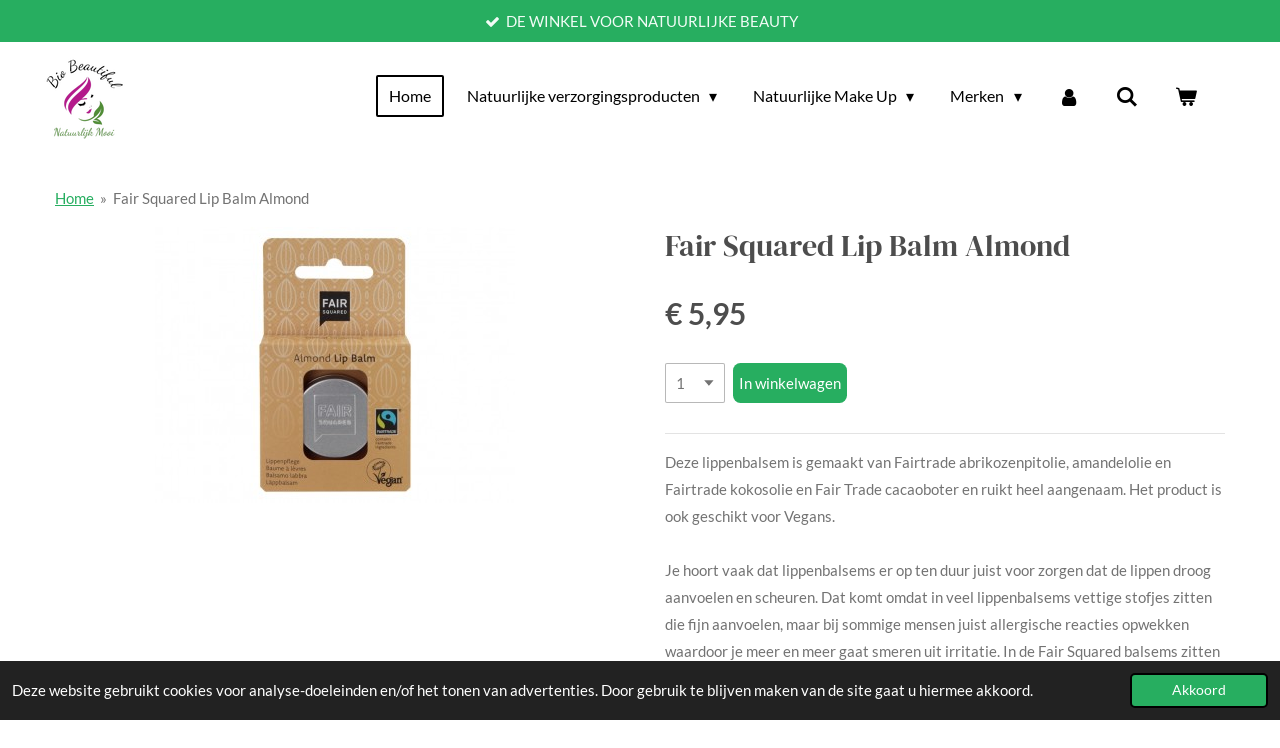

--- FILE ---
content_type: text/html; charset=UTF-8
request_url: https://www.biobeautiful.nl/product/7294900/fair-squared-lip-balm-almond
body_size: 23604
content:
<!DOCTYPE html>
<html lang="nl">
    <head>
        <meta http-equiv="Content-Type" content="text/html; charset=utf-8">
        <meta name="viewport" content="width=device-width, initial-scale=1.0, maximum-scale=5.0">
        <meta http-equiv="X-UA-Compatible" content="IE=edge">
        <link rel="canonical" href="https://www.biobeautiful.nl/product/7294900/fair-squared-lip-balm-almond">
        <link rel="sitemap" type="application/xml" href="https://www.biobeautiful.nl/sitemap.xml">
        <meta property="og:title" content="Fair Squared Lip Balm Almond 12gr. | Bio Beautiful | Biologische &amp; …">
        <meta property="og:url" content="https://www.biobeautiful.nl/product/7294900/fair-squared-lip-balm-almond">
        <base href="https://www.biobeautiful.nl/">
        <meta name="description" property="og:description" content="Deze lippenbalsem is gemaakt van Fairtrade abrikozenpitolie, amandelolie en Fairtrade kokosolie en Fair Trade cacaoboter en ruikt heel aangenaam. Het product is ook geschikt voor Vegans.Je hoort vaak dat lippenbalsems er op ten duur juist voor zorgen dat de lippen droog aanvoelen en scheuren. Dat …
">
                <script nonce="f3900cd7dca1334aa8132407968b9769">
            
            window.JOUWWEB = window.JOUWWEB || {};
            window.JOUWWEB.application = window.JOUWWEB.application || {};
            window.JOUWWEB.application = {"backends":[{"domain":"jouwweb.nl","freeDomain":"jouwweb.site"},{"domain":"webador.com","freeDomain":"webadorsite.com"},{"domain":"webador.de","freeDomain":"webadorsite.com"},{"domain":"webador.fr","freeDomain":"webadorsite.com"},{"domain":"webador.es","freeDomain":"webadorsite.com"},{"domain":"webador.it","freeDomain":"webadorsite.com"},{"domain":"jouwweb.be","freeDomain":"jouwweb.site"},{"domain":"webador.ie","freeDomain":"webadorsite.com"},{"domain":"webador.co.uk","freeDomain":"webadorsite.com"},{"domain":"webador.at","freeDomain":"webadorsite.com"},{"domain":"webador.be","freeDomain":"webadorsite.com"},{"domain":"webador.ch","freeDomain":"webadorsite.com"},{"domain":"webador.ch","freeDomain":"webadorsite.com"},{"domain":"webador.mx","freeDomain":"webadorsite.com"},{"domain":"webador.com","freeDomain":"webadorsite.com"},{"domain":"webador.dk","freeDomain":"webadorsite.com"},{"domain":"webador.se","freeDomain":"webadorsite.com"},{"domain":"webador.no","freeDomain":"webadorsite.com"},{"domain":"webador.fi","freeDomain":"webadorsite.com"},{"domain":"webador.ca","freeDomain":"webadorsite.com"},{"domain":"webador.ca","freeDomain":"webadorsite.com"},{"domain":"webador.pl","freeDomain":"webadorsite.com"},{"domain":"webador.com.au","freeDomain":"webadorsite.com"},{"domain":"webador.nz","freeDomain":"webadorsite.com"}],"editorLocale":"nl-NL","editorTimezone":"Europe\/Amsterdam","editorLanguage":"nl","analytics4TrackingId":"G-E6PZPGE4QM","analyticsDimensions":[],"backendDomain":"www.jouwweb.nl","backendShortDomain":"jouwweb.nl","backendKey":"jouwweb-nl","freeWebsiteDomain":"jouwweb.site","noSsl":false,"build":{"reference":"fec0291"},"linkHostnames":["www.jouwweb.nl","www.webador.com","www.webador.de","www.webador.fr","www.webador.es","www.webador.it","www.jouwweb.be","www.webador.ie","www.webador.co.uk","www.webador.at","www.webador.be","www.webador.ch","fr.webador.ch","www.webador.mx","es.webador.com","www.webador.dk","www.webador.se","www.webador.no","www.webador.fi","www.webador.ca","fr.webador.ca","www.webador.pl","www.webador.com.au","www.webador.nz"],"assetsUrl":"https:\/\/assets.jwwb.nl","loginUrl":"https:\/\/www.jouwweb.nl\/inloggen","publishUrl":"https:\/\/www.jouwweb.nl\/v2\/website\/1077467\/publish-proxy","adminUserOrIp":false,"pricing":{"plans":{"lite":{"amount":"700","currency":"EUR"},"pro":{"amount":"1200","currency":"EUR"},"business":{"amount":"2400","currency":"EUR"}},"yearlyDiscount":{"price":{"amount":"4800","currency":"EUR"},"ratio":0.17,"percent":"17%","discountPrice":{"amount":"4800","currency":"EUR"},"termPricePerMonth":{"amount":"2400","currency":"EUR"},"termPricePerYear":{"amount":"24000","currency":"EUR"}}},"hcUrl":{"add-product-variants":"https:\/\/help.jouwweb.nl\/hc\/nl\/articles\/28594307773201","basic-vs-advanced-shipping":"https:\/\/help.jouwweb.nl\/hc\/nl\/articles\/28594268794257","html-in-head":"https:\/\/help.jouwweb.nl\/hc\/nl\/articles\/28594336422545","link-domain-name":"https:\/\/help.jouwweb.nl\/hc\/nl\/articles\/28594325307409","optimize-for-mobile":"https:\/\/help.jouwweb.nl\/hc\/nl\/articles\/28594312927121","seo":"https:\/\/help.jouwweb.nl\/hc\/nl\/sections\/28507243966737","transfer-domain-name":"https:\/\/help.jouwweb.nl\/hc\/nl\/articles\/28594325232657","website-not-secure":"https:\/\/help.jouwweb.nl\/hc\/nl\/articles\/28594252935825"}};
            window.JOUWWEB.brand = {"type":"jouwweb","name":"JouwWeb","domain":"JouwWeb.nl","supportEmail":"support@jouwweb.nl"};
                    
                window.JOUWWEB = window.JOUWWEB || {};
                window.JOUWWEB.websiteRendering = {"locale":"nl-NL","timezone":"Europe\/Amsterdam","routes":{"api\/upload\/product-field":"\/_api\/upload\/product-field","checkout\/cart":"\/winkelwagen","payment":"\/bestelling-afronden\/:publicOrderId","payment\/forward":"\/bestelling-afronden\/:publicOrderId\/forward","public-order":"\/bestelling\/:publicOrderId","checkout\/authorize":"\/winkelwagen\/authorize\/:gateway","wishlist":"\/verlanglijst"}};
                                                    window.JOUWWEB.website = {"id":1077467,"locale":"nl-NL","enabled":true,"title":"Bio Beautiful | Biologische & 100% Natuurlijke Cosmetica","hasTitle":true,"roleOfLoggedInUser":null,"ownerLocale":"nl-NL","plan":"business","freeWebsiteDomain":"jouwweb.site","backendKey":"jouwweb-nl","currency":"EUR","defaultLocale":"nl-NL","url":"https:\/\/www.biobeautiful.nl\/","homepageSegmentId":4177886,"category":"webshop","isOffline":false,"isPublished":true,"locales":["nl-NL"],"allowed":{"ads":false,"credits":true,"externalLinks":true,"slideshow":true,"customDefaultSlideshow":true,"hostedAlbums":true,"moderators":true,"mailboxQuota":10,"statisticsVisitors":true,"statisticsDetailed":true,"statisticsMonths":-1,"favicon":true,"password":true,"freeDomains":0,"freeMailAccounts":1,"canUseLanguages":false,"fileUpload":true,"legacyFontSize":false,"webshop":true,"products":-1,"imageText":false,"search":true,"audioUpload":true,"videoUpload":5000,"allowDangerousForms":false,"allowHtmlCode":true,"mobileBar":true,"sidebar":true,"poll":false,"allowCustomForms":true,"allowBusinessListing":true,"allowCustomAnalytics":true,"allowAccountingLink":true,"digitalProducts":true,"sitemapElement":true},"mobileBar":{"enabled":false,"theme":"light","email":{"active":false},"location":{"active":false},"phone":{"active":false},"whatsapp":{"active":false},"social":{"active":true,"network":"instagram"}},"webshop":{"enabled":true,"currency":"EUR","taxEnabled":true,"taxInclusive":true,"vatDisclaimerVisible":false,"orderNotice":"<p>Indien je speciale wensen hebt kun je deze doorgeven via het Opmerkingen-veld in de laatste stap.<\/p>","orderConfirmation":"<p>Bedankt voor het shoppen bij BIO Beautiful.<\/p>\r\n<p>We hebben je bestelling in goede orde ontvangen en gaan meteen voor je aan de slag!<\/p>\r\n<p>Zodra je bestelling is verzonden ontvang je een bevestiging met een Track &amp; Trace code, waarmee je de zending kunt volgen.<\/p>\r\n<p>Alvast veel plezier met je aankoop!<\/p>\r\n<p>Met vriendelijke groet,<br \/>Team BIO Beautiful<\/p>","freeShipping":true,"freeShippingAmount":"100.00","shippingDisclaimerVisible":false,"pickupAllowed":false,"couponAllowed":true,"detailsPageAvailable":true,"socialMediaVisible":true,"termsPage":4255708,"termsPageUrl":"\/algemene-voorwaarden","extraTerms":null,"pricingVisible":true,"orderButtonVisible":true,"shippingAdvanced":true,"shippingAdvancedBackEnd":true,"soldOutVisible":false,"backInStockNotificationEnabled":true,"canAddProducts":true,"nextOrderNumber":189318,"allowedServicePoints":["postnl"],"sendcloudConfigured":true,"sendcloudFallbackPublicKey":"a3d50033a59b4a598f1d7ce7e72aafdf","taxExemptionAllowed":true,"invoiceComment":null,"emptyCartVisible":true,"minimumOrderPrice":null,"productNumbersEnabled":false,"wishlistEnabled":false,"hideTaxOnCart":false},"isTreatedAsWebshop":true};                            window.JOUWWEB.cart = {"products":[],"coupon":null,"shippingCountryCode":null,"shippingChoice":null,"breakdown":[]};                            window.JOUWWEB.scripts = ["website-rendering\/webshop"];                        window.parent.JOUWWEB.colorPalette = window.JOUWWEB.colorPalette;
        </script>
                <title>Fair Squared Lip Balm Almond 12gr. | Bio Beautiful | Biologische &amp; …</title>
                                            <link href="https://primary.jwwb.nl/public/j/z/b/temp-senddocxlorbsqbibeeo/touch-icon-iphone.png?bust=1748864701" rel="apple-touch-icon" sizes="60x60">                                                <link href="https://primary.jwwb.nl/public/j/z/b/temp-senddocxlorbsqbibeeo/touch-icon-ipad.png?bust=1748864701" rel="apple-touch-icon" sizes="76x76">                                                <link href="https://primary.jwwb.nl/public/j/z/b/temp-senddocxlorbsqbibeeo/touch-icon-iphone-retina.png?bust=1748864701" rel="apple-touch-icon" sizes="120x120">                                                <link href="https://primary.jwwb.nl/public/j/z/b/temp-senddocxlorbsqbibeeo/touch-icon-ipad-retina.png?bust=1748864701" rel="apple-touch-icon" sizes="152x152">                                                <link href="https://primary.jwwb.nl/public/j/z/b/temp-senddocxlorbsqbibeeo/favicon.png?bust=1748864701" rel="shortcut icon">                                                <link href="https://primary.jwwb.nl/public/j/z/b/temp-senddocxlorbsqbibeeo/favicon.png?bust=1748864701" rel="icon">                                        <meta property="og:image" content="https&#x3A;&#x2F;&#x2F;primary.jwwb.nl&#x2F;public&#x2F;j&#x2F;z&#x2F;b&#x2F;temp-senddocxlorbsqbibeeo&#x2F;h7k9is&#x2F;pasted-imagewedapr272022153742gmt0200midden-europesezomertijd.png">
                    <meta property="og:image" content="https&#x3A;&#x2F;&#x2F;primary.jwwb.nl&#x2F;public&#x2F;j&#x2F;z&#x2F;b&#x2F;temp-senddocxlorbsqbibeeo&#x2F;z9xlu8&#x2F;5d3bb95db6.png">
                    <meta property="og:image" content="https&#x3A;&#x2F;&#x2F;primary.jwwb.nl&#x2F;public&#x2F;j&#x2F;z&#x2F;b&#x2F;temp-senddocxlorbsqbibeeo&#x2F;fq7el9&#x2F;betaalmethode1.jpg&#x3F;enable-io&#x3D;true&amp;enable&#x3D;upscale&amp;fit&#x3D;bounds&amp;width&#x3D;1200">
                    <meta property="og:image" content="https&#x3A;&#x2F;&#x2F;primary.jwwb.nl&#x2F;public&#x2F;j&#x2F;z&#x2F;b&#x2F;temp-senddocxlorbsqbibeeo&#x2F;vegan-friendly-digitaal-label-ledenpasvoordeel-high.png">
                                    <meta name="twitter:card" content="summary_large_image">
                        <meta property="twitter:image" content="https&#x3A;&#x2F;&#x2F;primary.jwwb.nl&#x2F;public&#x2F;j&#x2F;z&#x2F;b&#x2F;temp-senddocxlorbsqbibeeo&#x2F;h7k9is&#x2F;pasted-imagewedapr272022153742gmt0200midden-europesezomertijd.png">
                                                    <meta name="google-site-verification" content="ZIzpnvFLDEhJkJ8lun71GG1miPYwShoP6YuGDzJ2Hic"><script async src="https://www.googletagmanager.com/gtag/js?id=UA-137848048-1"></script><script>


  window.dataLayer = window.dataLayer || [];
  function gtag(){dataLayer.push(arguments);}
  gtag('js', new Date());







var s = document.getElementsByTagName('script')[0]; s.parentNode.insertBefore(js, s);
})();
</script><script>
(function() {

  !function(f,b,e,v,n,t,s)
  {if(f.fbq)return;n=f.fbq=function(){n.callMethod?
  n.callMethod.apply(n,arguments):n.queue.push(arguments)};
  if(!f._fbq)f._fbq=n;n.push=n;n.loaded=!0;n.version='2.0';
  n.queue=[];t=b.createElement(e);t.async=!0;
  t.src=v;s=b.getElementsByTagName(e)[0];
  s.parentNode.insertBefore(t,s)}(window, document,'script',
  'https://connect.facebook.net/en_US/fbevents.js');
  fbq('init', '2745686232163204');
  fbq('track', 'PageView');
</script><noscript><img height="1" width="1" style="display:none" src="https://www.facebook.com/tr?id=2745686232163204&amp;ev=PageView&amp;noscript=1"></noscript>

<!-- Facebook Pixel Code --><script>
  !function(f,b,e,v,n,t,s)
  {if(f.fbq)return;n=f.fbq=function(){n.callMethod?
  n.callMethod.apply(n,arguments):n.queue.push(arguments)};
  if(!f._fbq)f._fbq=n;n.push=n;n.loaded=!0;n.version='2.0';
  n.queue=[];t=b.createElement(e);t.async=!0;
  t.src=v;s=b.getElementsByTagName(e)[0];
  s.parentNode.insertBefore(t,s)}(window, document,'script',
  'https://connect.facebook.net/en_US/fbevents.js');
  fbq('init', '600441680583848');
  fbq('track', 'PageView');
</script><noscript><img height="1" width="1" style="display:none" src="https://www.facebook.com/tr?id=600441680583848&amp;ev=PageView&amp;noscript=1"></noscript>
<!-- End Facebook Pixel Code -->
<script>
</script><script>(function(url,id){var script=document.createElement('script');script.async=true;script.src=url+'/sidebar.js?id='+id+'&c='+cachebuster(10,id);var ref=document.getElementsByTagName('script')[0];ref.parentNode.insertBefore(script,ref);function cachebuster(refreshMinutes,id){var now=Date.now();var interval=refreshMinutes*60e3;var shift=(Math.sin(id)||0)*interval;return Math.floor((now+shift)/interval);}})('https://dashboard.webwinkelkeur.nl',1206115);</script><!-- Global site tag (gtag.js) - Google Analytics --><script async src="https://www.googletagmanager.com/gtag/js?id=UA-206328814-1"></script><script>
  window.dataLayer = window.dataLayer || [];
  function gtag(){dataLayer.push(arguments);}
  gtag('js', new Date());

  gtag('config', 'UA-206328814-1');
</script><!-- Global site tag (gtag.js) - Google Analytics --><script async src="https://www.googletagmanager.com/gtag/js?id=UA-137848048-1"></script><script>
  window.dataLayer = window.dataLayer || [];
  function gtag(){dataLayer.push(arguments);}
  gtag('js', new Date());

  gtag('config', 'UA-137848048-1');
</script><!-- Global site tag (gtag.js) - Google Analytics --><script async src="https://www.googletagmanager.com/gtag/js?id=UA-137848048-1"></script><script>
  window.dataLayer = window.dataLayer || [];
  function gtag(){dataLayer.push(arguments);}
  gtag('js', new Date());

  gtag('config', 'UA-137848048-1');
</script><!-- Global site tag (gtag.js) - Google Analytics --><script async src="https://www.googletagmanager.com/gtag/js?id=UA-137848048-1"></script><script>
  window.dataLayer = window.dataLayer || [];
  function gtag(){dataLayer.push(arguments);}
  gtag('js', new Date());

  gtag('config', 'UA-137848048-1');
</script><!-- Global site tag (gtag.js) - Google Analytics --><script async src="https://www.googletagmanager.com/gtag/js?id=UA-137848048-1"></script><script>
  window.dataLayer = window.dataLayer || [];
  function gtag(){dataLayer.push(arguments);}
  gtag('js', new Date());

  gtag('config', 'UA-137848048-1');
</script><!-- Global site tag (gtag.js) - Google Analytics --><script async src="https://www.googletagmanager.com/gtag/js?id=UA-137848048-1"></script><script>
  window.dataLayer = window.dataLayer || [];
  function gtag(){dataLayer.push(arguments);}
  gtag('js', new Date());

  gtag('config', 'UA-137848048-1');
</script><!-- Global site tag (gtag.js) - Google Analytics --><script async src="https://www.googletagmanager.com/gtag/js?id=UA-137848048-1"></script><script>
  window.dataLayer = window.dataLayer || [];
  function gtag(){dataLayer.push(arguments);}
  gtag('js', new Date());

  gtag('config', 'UA-137848048-1');
</script><!-- Facebook Pixel Code --><script>
  !function(f,b,e,v,n,t,s)
  {if(f.fbq)return;n=f.fbq=function(){n.callMethod?
  n.callMethod.apply(n,arguments):n.queue.push(arguments)};
  if(!f._fbq)f._fbq=n;n.push=n;n.loaded=!0;n.version='2.0';
  n.queue=[];t=b.createElement(e);t.async=!0;
  t.src=v;s=b.getElementsByTagName(e)[0];
  s.parentNode.insertBefore(t,s)}(window, document,'script',
  'https://connect.facebook.net/en_US/fbevents.js');
  fbq('init', '454771462368791');
  fbq('track', 'PageView');
</script><noscript><img height="1" width="1" style="display:none" src="https://www.facebook.com/tr?id=454771462368791&amp;ev=PageView&amp;noscript=1"></noscript>
<!-- End Facebook Pixel Code -->
<meta name="facebook-domain-verification" content="5i4113ylvj4a5317dly1nmp9psbxel"><script>
 (function () {
   var e,i=["https://fastbase.com/fscript.js","x0CPBI6g9J","script"],a=document,s=a.createElement(i[2]);
   s.async=!0,s.id=i[1],s.src=i[0],(e=a.getElementsByTagName(i[2])[0]).parentNode.insertBefore(s,e)
 })();
</script><script id="mcjs">!function(c,h,i,m,p){m=c.createElement(h),p=c.getElementsByTagName(h)[0],m.async=1,m.src=i,p.parentNode.insertBefore(m,p)}(document,"script","https://chimpstatic.com/mcjs-connected/js/users/28454e2bdb6fedc9be283f636/8b1ff9352518ccc8e82525d0d.js");</script>

<!-- Google Tag Manager -->
<script>(function(w,d,s,l,i){w[l]=w[l]||[];w[l].push({'gtm.start':
new Date().getTime(),event:'gtm.js'});var f=d.getElementsByTagName(s)[0],
j=d.createElement(s),dl=l!='dataLayer'?'&l='+l:'';j.async=true;j.src=
'https://www.googletagmanager.com/gtm.js?id='+i+dl;f.parentNode.insertBefore(j,f);
})(window,document,'script','dataLayer','GTM-WHWLK7J');</script>
<!-- End Google Tag Manager -->                            <script src="https://plausible.io/js/script.manual.js" nonce="f3900cd7dca1334aa8132407968b9769" data-turbo-track="reload" defer data-domain="shard17.jouwweb.nl"></script>
<link rel="stylesheet" type="text/css" href="https://gfonts.jwwb.nl/css?display=fallback&amp;family=Lato%3A400%2C700%2C400italic%2C700italic%7CDM+Serif+Display%3A400%2C700%2C400italic%2C700italic" nonce="f3900cd7dca1334aa8132407968b9769" data-turbo-track="dynamic">
<script src="https://assets.jwwb.nl/assets/build/website-rendering/nl-NL.js?bust=af8dcdef13a1895089e9" nonce="f3900cd7dca1334aa8132407968b9769" data-turbo-track="reload" defer></script>
<script src="https://assets.jwwb.nl/assets/website-rendering/runtime.e9aaeab0c631cbd69aaa.js?bust=0df1501923f96b249330" nonce="f3900cd7dca1334aa8132407968b9769" data-turbo-track="reload" defer></script>
<script src="https://assets.jwwb.nl/assets/website-rendering/103.3d75ec3708e54af67f50.js?bust=cb0aa3c978e146edbd0d" nonce="f3900cd7dca1334aa8132407968b9769" data-turbo-track="reload" defer></script>
<script src="https://assets.jwwb.nl/assets/website-rendering/main.f656389ec507dc20f0cb.js?bust=d20d7cd648ba41ec2448" nonce="f3900cd7dca1334aa8132407968b9769" data-turbo-track="reload" defer></script>
<link rel="preload" href="https://assets.jwwb.nl/assets/website-rendering/styles.e258e1c0caffe3e22b8c.css?bust=00dff845dced716b5f3e" as="style">
<link rel="preload" href="https://assets.jwwb.nl/assets/website-rendering/fonts/icons-website-rendering/font/website-rendering.woff2?bust=bd2797014f9452dadc8e" as="font" crossorigin>
<link rel="preconnect" href="https://gfonts.jwwb.nl">
<link rel="stylesheet" type="text/css" href="https://assets.jwwb.nl/assets/website-rendering/styles.e258e1c0caffe3e22b8c.css?bust=00dff845dced716b5f3e" nonce="f3900cd7dca1334aa8132407968b9769" data-turbo-track="dynamic">
<link rel="preconnect" href="https://assets.jwwb.nl">
<link rel="stylesheet" type="text/css" href="https://primary.jwwb.nl/public/j/z/b/temp-senddocxlorbsqbibeeo/style.css?bust=1768564670" nonce="f3900cd7dca1334aa8132407968b9769" data-turbo-track="dynamic">    </head>
    <body
        id="top"
        class="jw-is-no-slideshow jw-header-is-image jw-is-segment-product jw-is-frontend jw-is-no-sidebar jw-is-messagebar jw-is-no-touch-device jw-is-no-mobile"
                                    data-jouwweb-page="7294900"
                                                data-jouwweb-segment-id="7294900"
                                                data-jouwweb-segment-type="product"
                                                data-template-threshold="960"
                                                data-template-name="concert-banner&#x7C;plant"
                            itemscope
        itemtype="https://schema.org/Product"
    >
                                    <meta itemprop="url" content="https://www.biobeautiful.nl/product/7294900/fair-squared-lip-balm-almond">
        <a href="#main-content" class="jw-skip-link">
            Ga direct naar de hoofdinhoud        </a>
        <div class="jw-background"></div>
        <div class="jw-body">
            <div class="jw-mobile-menu jw-mobile-is-logo js-mobile-menu">
            <button
            type="button"
            class="jw-mobile-menu__button jw-mobile-toggle"
            aria-label="Open / sluit menu"
        >
            <span class="jw-icon-burger"></span>
        </button>
        <div class="jw-mobile-header jw-mobile-header--image">
        <a            class="jw-mobile-header-content"
                            href="/"
                        >
                            <img class="jw-mobile-logo jw-mobile-logo--square" src="https://primary.jwwb.nl/public/j/z/b/temp-senddocxlorbsqbibeeo/k7m1uw/image-92.png?enable-io=true&amp;enable=upscale&amp;height=70" srcset="https://primary.jwwb.nl/public/j/z/b/temp-senddocxlorbsqbibeeo/k7m1uw/image-92.png?enable-io=true&amp;enable=upscale&amp;height=70 1x, https://primary.jwwb.nl/public/j/z/b/temp-senddocxlorbsqbibeeo/k7m1uw/image-92.png?enable-io=true&amp;enable=upscale&amp;height=140&amp;quality=70 2x" alt="Bio Beautiful | Biologische &amp;amp; 100% Natuurlijke Cosmetica" title="Bio Beautiful | Biologische &amp;amp; 100% Natuurlijke Cosmetica">                                </a>
    </div>

        <a
        href="/winkelwagen"
        class="jw-mobile-menu__button jw-mobile-header-cart"
        aria-label="Bekijk winkelwagen"
    >
        <span class="jw-icon-badge-wrapper">
            <span class="website-rendering-icon-basket" aria-hidden="true"></span>
            <span class="jw-icon-badge hidden" aria-hidden="true"></span>
        </span>
    </a>
    
    </div>
    <div class="jw-mobile-menu-search jw-mobile-menu-search--hidden">
        <form
            action="/zoeken"
            method="get"
            class="jw-mobile-menu-search__box"
        >
            <input
                type="text"
                name="q"
                value=""
                placeholder="Zoeken..."
                class="jw-mobile-menu-search__input"
                aria-label="Zoeken"
            >
            <button type="submit" class="jw-btn jw-btn--style-flat jw-mobile-menu-search__button" aria-label="Zoeken">
                <span class="website-rendering-icon-search" aria-hidden="true"></span>
            </button>
            <button type="button" class="jw-btn jw-btn--style-flat jw-mobile-menu-search__button js-cancel-search" aria-label="Zoekopdracht annuleren">
                <span class="website-rendering-icon-cancel" aria-hidden="true"></span>
            </button>
        </form>
    </div>
            <header class="header-wrap js-topbar-content-container js-fixed-header-container">
    <div class="message-bar message-bar--accent"><div class="message-bar__container"><ul class="message-bar-usps"><li class="message-bar-usps__item"><i class="website-rendering-icon-ok"></i><span>DE WINKEL VOOR NATUURLIJKE BEAUTY</span></li><li class="message-bar-usps__item"><i class="website-rendering-icon-ok"></i><span>100% NATUURLIJK EN BIOLOGISCH</span></li><li class="message-bar-usps__item"><i class="website-rendering-icon-ok"></i><span>ACHTERAF BETALEN </span></li><li class="message-bar-usps__item"><i class="website-rendering-icon-ok"></i><span>GRATIS VERZENDING VANAF €100,- </span></li><li class="message-bar-usps__item"><i class="website-rendering-icon-ok"></i><span>LEVERTIJD 1 TOT 2 WERKDAGEN</span></li></ul></div></div>    <div class="header-wrap__inner">
        <div class="header">
            <div class="jw-header-logo">
            <div
    id="jw-header-image-container"
    class="jw-header jw-header-image jw-header-image-toggle"
    style="flex-basis: 88px; max-width: 88px; flex-shrink: 1;"
>
            <a href="/">
        <img id="jw-header-image" data-image-id="60952168" srcset="https://primary.jwwb.nl/public/j/z/b/temp-senddocxlorbsqbibeeo/k7m1uw/image-92.png?enable-io=true&amp;width=88 88w, https://primary.jwwb.nl/public/j/z/b/temp-senddocxlorbsqbibeeo/k7m1uw/image-92.png?enable-io=true&amp;width=176 176w" class="jw-header-image" title="Bio Beautiful | Biologische &amp; 100% Natuurlijke Cosmetica" style="" sizes="88px" width="88" height="88" intrinsicsize="88.00 x 88.00" alt="Bio Beautiful | Biologische &amp; 100% Natuurlijke Cosmetica">                </a>
    </div>
        <div
    class="jw-header jw-header-title-container jw-header-text jw-header-text-toggle"
    data-stylable="true"
>
    <a        id="jw-header-title"
        class="jw-header-title"
                    href="/"
            >
        <span style="color: #68ae34;"><strong>100% natuurlijke en biologische Cosmetica</strong></span>    </a>
</div>
</div>
        </div>
        <nav class="menu jw-menu-copy">
            <ul
    id="jw-menu"
    class="jw-menu jw-menu-horizontal"
            >
            <li
    class="jw-menu-item jw-menu-is-active"
>
        <a        class="jw-menu-link js-active-menu-item"
        href="/"                                            data-page-link-id="4177886"
                            >
                <span class="">
            Home        </span>
            </a>
                </li>
            <li
    class="jw-menu-item jw-menu-has-submenu"
>
        <a        class="jw-menu-link"
        href="/natuurlijke-verzorgingsproducten"                                            data-page-link-id="4227211"
                            >
                <span class="">
            Natuurlijke verzorgingsproducten        </span>
                    <span class="jw-arrow jw-arrow-toplevel"></span>
            </a>
                    <ul
            class="jw-submenu"
                    >
                            <li
    class="jw-menu-item jw-menu-has-submenu"
>
        <a        class="jw-menu-link"
        href="/natuurlijke-verzorgingsproducten/gezichtsverzorging"                                            data-page-link-id="4183695"
                            >
                <span class="">
            Gezichtsverzorging        </span>
                    <span class="jw-arrow"></span>
            </a>
                    <ul
            class="jw-submenu"
                    >
                            <li
    class="jw-menu-item"
>
        <a        class="jw-menu-link"
        href="/natuurlijke-verzorgingsproducten/gezichtsverzorging/anti-aging"                                            data-page-link-id="5117150"
                            >
                <span class="">
            Anti-aging        </span>
            </a>
                </li>
                            <li
    class="jw-menu-item"
>
        <a        class="jw-menu-link"
        href="/natuurlijke-verzorgingsproducten/gezichtsverzorging/dagcreme"                                            data-page-link-id="4940371"
                            >
                <span class="">
            Dagcrème        </span>
            </a>
                </li>
                            <li
    class="jw-menu-item"
>
        <a        class="jw-menu-link"
        href="/natuurlijke-verzorgingsproducten/gezichtsverzorging/nachtcreme"                                            data-page-link-id="4940795"
                            >
                <span class="">
            Nachtcrème        </span>
            </a>
                </li>
                            <li
    class="jw-menu-item"
>
        <a        class="jw-menu-link"
        href="/natuurlijke-verzorgingsproducten/gezichtsverzorging/gezichtscreme"                                            data-page-link-id="4711398"
                            >
                <span class="">
            Gezichtscrème        </span>
            </a>
                </li>
                            <li
    class="jw-menu-item"
>
        <a        class="jw-menu-link"
        href="/natuurlijke-verzorgingsproducten/gezichtsverzorging/gezichtsreiniging"                                            data-page-link-id="4313451"
                            >
                <span class="">
            Gezichtsreiniging        </span>
            </a>
                </li>
                            <li
    class="jw-menu-item"
>
        <a        class="jw-menu-link"
        href="/natuurlijke-verzorgingsproducten/gezichtsverzorging/gezichtsolie"                                            data-page-link-id="5214903"
                            >
                <span class="">
            Gezichtsolie        </span>
            </a>
                </li>
                            <li
    class="jw-menu-item"
>
        <a        class="jw-menu-link"
        href="/natuurlijke-verzorgingsproducten/gezichtsverzorging/gezichtsmasker"                                            data-page-link-id="4313893"
                            >
                <span class="">
            Gezichtsmasker        </span>
            </a>
                </li>
                            <li
    class="jw-menu-item"
>
        <a        class="jw-menu-link"
        href="/natuurlijke-verzorgingsproducten/gezichtsverzorging/gezichtsscrub"                                            data-page-link-id="4891942"
                            >
                <span class="">
            Gezichtsscrub        </span>
            </a>
                </li>
                            <li
    class="jw-menu-item"
>
        <a        class="jw-menu-link"
        href="/natuurlijke-verzorgingsproducten/gezichtsverzorging/lippenbalsem"                                            data-page-link-id="4227021"
                            >
                <span class="">
            Lippenbalsem        </span>
            </a>
                </li>
                            <li
    class="jw-menu-item"
>
        <a        class="jw-menu-link"
        href="/natuurlijke-verzorgingsproducten/gezichtsverzorging/oogcreme"                                            data-page-link-id="4957620"
                            >
                <span class="">
            Oogcrème        </span>
            </a>
                </li>
                            <li
    class="jw-menu-item"
>
        <a        class="jw-menu-link"
        href="/natuurlijke-verzorgingsproducten/gezichtsverzorging/serum"                                            data-page-link-id="4940874"
                            >
                <span class="">
            Serum        </span>
            </a>
                </li>
                            <li
    class="jw-menu-item"
>
        <a        class="jw-menu-link"
        href="/natuurlijke-verzorgingsproducten/gezichtsverzorging/gezichtswater-tonics"                                            data-page-link-id="4954032"
                            >
                <span class="">
            gezichtswater/tonics        </span>
            </a>
                </li>
                            <li
    class="jw-menu-item"
>
        <a        class="jw-menu-link"
        href="/natuurlijke-verzorgingsproducten/gezichtsverzorging/verzorgingssets-1"                                            data-page-link-id="7070976"
                            >
                <span class="">
            Verzorgingssets        </span>
            </a>
                </li>
                            <li
    class="jw-menu-item"
>
        <a        class="jw-menu-link"
        href="/natuurlijke-verzorgingsproducten/gezichtsverzorging/gezichtsgels"                                            data-page-link-id="7079174"
                            >
                <span class="">
            Gezichtsgels        </span>
            </a>
                </li>
                            <li
    class="jw-menu-item"
>
        <a        class="jw-menu-link"
        href="/natuurlijke-verzorgingsproducten/gezichtsverzorging/gezichtspeeling"                                            data-page-link-id="7079301"
                            >
                <span class="">
            Gezichtspeeling        </span>
            </a>
                </li>
                            <li
    class="jw-menu-item"
>
        <a        class="jw-menu-link"
        href="/natuurlijke-verzorgingsproducten/gezichtsverzorging/wimpers-wenkbrauwen"                                            data-page-link-id="7085165"
                            >
                <span class="">
            Wimpers &amp; wenkbrauwen        </span>
            </a>
                </li>
                            <li
    class="jw-menu-item"
>
        <a        class="jw-menu-link"
        href="/natuurlijke-verzorgingsproducten/gezichtsverzorging/zonnebrand"                                            data-page-link-id="7357014"
                            >
                <span class="">
            Zonnebrand        </span>
            </a>
                </li>
                    </ul>
        </li>
                            <li
    class="jw-menu-item jw-menu-has-submenu"
>
        <a        class="jw-menu-link"
        href="/natuurlijke-verzorgingsproducten/lichaamsverzorging"                                            data-page-link-id="4313554"
                            >
                <span class="">
            Lichaamsverzorging        </span>
                    <span class="jw-arrow"></span>
            </a>
                    <ul
            class="jw-submenu"
                    >
                            <li
    class="jw-menu-item"
>
        <a        class="jw-menu-link"
        href="/natuurlijke-verzorgingsproducten/lichaamsverzorging/accessoires-2"                                            data-page-link-id="13283067"
                            >
                <span class="">
            Accessoires        </span>
            </a>
                </li>
                            <li
    class="jw-menu-item"
>
        <a        class="jw-menu-link"
        href="/natuurlijke-verzorgingsproducten/lichaamsverzorging/body-scrub"                                            data-page-link-id="4313562"
                            >
                <span class="">
            Body scrub        </span>
            </a>
                </li>
                            <li
    class="jw-menu-item"
>
        <a        class="jw-menu-link"
        href="/natuurlijke-verzorgingsproducten/lichaamsverzorging/baden-en-douchen"                                            data-page-link-id="4268066"
                            >
                <span class="">
            Baden en Douchen        </span>
            </a>
                </li>
                            <li
    class="jw-menu-item"
>
        <a        class="jw-menu-link"
        href="/natuurlijke-verzorgingsproducten/lichaamsverzorging/bodylotion"                                            data-page-link-id="4268067"
                            >
                <span class="">
            Bodylotion        </span>
            </a>
                </li>
                            <li
    class="jw-menu-item"
>
        <a        class="jw-menu-link"
        href="/natuurlijke-verzorgingsproducten/lichaamsverzorging/deodorant"                                            data-page-link-id="4223269"
                            >
                <span class="">
            Deodorant        </span>
            </a>
                </li>
                            <li
    class="jw-menu-item"
>
        <a        class="jw-menu-link"
        href="/natuurlijke-verzorgingsproducten/lichaamsverzorging/hand-voetverzorging"                                            data-page-link-id="4268074"
                            >
                <span class="">
            Hand &amp; Voetverzorging        </span>
            </a>
                </li>
                            <li
    class="jw-menu-item"
>
        <a        class="jw-menu-link"
        href="/natuurlijke-verzorgingsproducten/lichaamsverzorging/nagelverzorging-1"                                            data-page-link-id="13283009"
                            >
                <span class="">
            Nagelverzorging        </span>
            </a>
                </li>
                            <li
    class="jw-menu-item"
>
        <a        class="jw-menu-link"
        href="/natuurlijke-verzorgingsproducten/lichaamsverzorging/huidolie"                                            data-page-link-id="4900311"
                            >
                <span class="">
            Huidolie        </span>
            </a>
                </li>
                            <li
    class="jw-menu-item"
>
        <a        class="jw-menu-link"
        href="/natuurlijke-verzorgingsproducten/lichaamsverzorging/parfums-geuren-1"                                            data-page-link-id="13283035"
                            >
                <span class="">
            Parfums &amp; Geuren        </span>
            </a>
                </li>
                            <li
    class="jw-menu-item"
>
        <a        class="jw-menu-link"
        href="/natuurlijke-verzorgingsproducten/lichaamsverzorging/shea-butter"                                            data-page-link-id="4313564"
                            >
                <span class="">
            Shea butter        </span>
            </a>
                </li>
                            <li
    class="jw-menu-item"
>
        <a        class="jw-menu-link"
        href="/natuurlijke-verzorgingsproducten/lichaamsverzorging/sponzen"                                            data-page-link-id="7094902"
                            >
                <span class="">
            Sponzen        </span>
            </a>
                </li>
                            <li
    class="jw-menu-item"
>
        <a        class="jw-menu-link"
        href="/natuurlijke-verzorgingsproducten/lichaamsverzorging/verzorgingssets"                                            data-page-link-id="7094918"
                            >
                <span class="">
            Verzorgingssets        </span>
            </a>
                </li>
                            <li
    class="jw-menu-item"
>
        <a        class="jw-menu-link"
        href="/natuurlijke-verzorgingsproducten/lichaamsverzorging/zeep"                                            data-page-link-id="4226987"
                            >
                <span class="">
            Zeep        </span>
            </a>
                </li>
                            <li
    class="jw-menu-item"
>
        <a        class="jw-menu-link"
        href="/natuurlijke-verzorgingsproducten/lichaamsverzorging/zonnebrand-1"                                            data-page-link-id="4288704"
                            >
                <span class="">
            Zonnebrand        </span>
            </a>
                </li>
                    </ul>
        </li>
                            <li
    class="jw-menu-item jw-menu-has-submenu"
>
        <a        class="jw-menu-link"
        href="/natuurlijke-verzorgingsproducten/haarverzorging"                                            data-page-link-id="4183699"
                            >
                <span class="">
            Haarverzorging        </span>
                    <span class="jw-arrow"></span>
            </a>
                    <ul
            class="jw-submenu"
                    >
                            <li
    class="jw-menu-item"
>
        <a        class="jw-menu-link"
        href="/natuurlijke-verzorgingsproducten/haarverzorging/shampoo"                                            data-page-link-id="4268480"
                            >
                <span class="">
            Shampoo        </span>
            </a>
                </li>
                            <li
    class="jw-menu-item"
>
        <a        class="jw-menu-link"
        href="/natuurlijke-verzorgingsproducten/haarverzorging/shampoo-bars"                                            data-page-link-id="4313487"
                            >
                <span class="">
            Shampoo Bars        </span>
            </a>
                </li>
                            <li
    class="jw-menu-item"
>
        <a        class="jw-menu-link"
        href="/natuurlijke-verzorgingsproducten/haarverzorging/conditioner"                                            data-page-link-id="4313483"
                            >
                <span class="">
            Conditioner        </span>
            </a>
                </li>
                            <li
    class="jw-menu-item"
>
        <a        class="jw-menu-link"
        href="/natuurlijke-verzorgingsproducten/haarverzorging/natuurlijke-haarverf"                                            data-page-link-id="4227011"
                            >
                <span class="">
            Natuurlijke haarverf        </span>
            </a>
                </li>
                    </ul>
        </li>
                            <li
    class="jw-menu-item jw-menu-has-submenu"
>
        <a        class="jw-menu-link"
        href="/natuurlijke-verzorgingsproducten/mondverzorging"                                            data-page-link-id="4227022"
                            >
                <span class="">
            Mondverzorging        </span>
                    <span class="jw-arrow"></span>
            </a>
                    <ul
            class="jw-submenu"
                    >
                            <li
    class="jw-menu-item"
>
        <a        class="jw-menu-link"
        href="/natuurlijke-verzorgingsproducten/mondverzorging/natuurlijke-tandpasta"                                            data-page-link-id="4227023"
                            >
                <span class="">
            Natuurlijke Tandpasta        </span>
            </a>
                </li>
                            <li
    class="jw-menu-item"
>
        <a        class="jw-menu-link"
        href="/natuurlijke-verzorgingsproducten/mondverzorging/bamboe-tandenborstels"                                            data-page-link-id="4226754"
                            >
                <span class="">
            Bamboe Tandenborstels        </span>
            </a>
                </li>
                    </ul>
        </li>
                            <li
    class="jw-menu-item jw-menu-has-submenu"
>
        <a        class="jw-menu-link"
        href="/natuurlijke-verzorgingsproducten/vegan"                                            data-page-link-id="4200991"
                            >
                <span class="">
            Vegan        </span>
                    <span class="jw-arrow"></span>
            </a>
                    <ul
            class="jw-submenu"
                    >
                            <li
    class="jw-menu-item"
>
        <a        class="jw-menu-link"
        href="/natuurlijke-verzorgingsproducten/vegan/vegan-verzorgingsproducten"                                            data-page-link-id="4229923"
                            >
                <span class="">
            Vegan Verzorgingsproducten        </span>
            </a>
                </li>
                            <li
    class="jw-menu-item"
>
        <a        class="jw-menu-link"
        href="/natuurlijke-verzorgingsproducten/vegan/vegan-gezichtsverzorging"                                            data-page-link-id="4223371"
                            >
                <span class="">
            Vegan Gezichtsverzorging        </span>
            </a>
                </li>
                            <li
    class="jw-menu-item"
>
        <a        class="jw-menu-link"
        href="/natuurlijke-verzorgingsproducten/vegan/vegan-shampoo"                                            data-page-link-id="4226752"
                            >
                <span class="">
            Vegan Shampoo        </span>
            </a>
                </li>
                            <li
    class="jw-menu-item"
>
        <a        class="jw-menu-link"
        href="/natuurlijke-verzorgingsproducten/vegan/vegan-deodorant"                                            data-page-link-id="4226765"
                            >
                <span class="">
            Vegan Deodorant        </span>
            </a>
                </li>
                            <li
    class="jw-menu-item"
>
        <a        class="jw-menu-link"
        href="/natuurlijke-verzorgingsproducten/vegan/vegan-haarverf"                                            data-page-link-id="4229932"
                            >
                <span class="">
            Vegan Haarverf        </span>
            </a>
                </li>
                            <li
    class="jw-menu-item"
>
        <a        class="jw-menu-link"
        href="/natuurlijke-verzorgingsproducten/vegan/vegan-oogcreme"                                            data-page-link-id="4226776"
                            >
                <span class="">
            Vegan Oogcreme        </span>
            </a>
                </li>
                            <li
    class="jw-menu-item"
>
        <a        class="jw-menu-link"
        href="/natuurlijke-verzorgingsproducten/vegan/vegan-bodylotion"                                            data-page-link-id="4226771"
                            >
                <span class="">
            Vegan Bodylotion        </span>
            </a>
                </li>
                            <li
    class="jw-menu-item"
>
        <a        class="jw-menu-link"
        href="/natuurlijke-verzorgingsproducten/vegan/vegan-parfum"                                            data-page-link-id="4226770"
                            >
                <span class="">
            Vegan Parfum        </span>
            </a>
                </li>
                            <li
    class="jw-menu-item"
>
        <a        class="jw-menu-link"
        href="/natuurlijke-verzorgingsproducten/vegan/vegan-zonnebrandcreme"                                            data-page-link-id="4226780"
                            >
                <span class="">
            Vegan Zonnebrandcreme        </span>
            </a>
                </li>
                            <li
    class="jw-menu-item"
>
        <a        class="jw-menu-link"
        href="/natuurlijke-verzorgingsproducten/vegan/vegan-zeep"                                            data-page-link-id="4226756"
                            >
                <span class="">
            Vegan Zeep        </span>
            </a>
                </li>
                            <li
    class="jw-menu-item"
>
        <a        class="jw-menu-link"
        href="/natuurlijke-verzorgingsproducten/vegan/vegan-mondverzorging"                                            data-page-link-id="4226759"
                            >
                <span class="">
            Vegan Mondverzorging        </span>
            </a>
                </li>
                    </ul>
        </li>
                            <li
    class="jw-menu-item"
>
        <a        class="jw-menu-link"
        href="/natuurlijke-verzorgingsproducten/parfums-geuren"                                            data-page-link-id="4227024"
                            >
                <span class="">
            Parfums &amp; Geuren        </span>
            </a>
                </li>
                            <li
    class="jw-menu-item"
>
        <a        class="jw-menu-link"
        href="/natuurlijke-verzorgingsproducten/accessoires"                                            data-page-link-id="7070791"
                            >
                <span class="">
            Accessoires        </span>
            </a>
                </li>
                    </ul>
        </li>
            <li
    class="jw-menu-item jw-menu-has-submenu"
>
        <a        class="jw-menu-link"
        href="/natuurlijke-make-up"                                            data-page-link-id="4227006"
                            >
                <span class="">
            Natuurlijke Make Up        </span>
                    <span class="jw-arrow jw-arrow-toplevel"></span>
            </a>
                    <ul
            class="jw-submenu"
                    >
                            <li
    class="jw-menu-item jw-menu-has-submenu"
>
        <a        class="jw-menu-link"
        href="/natuurlijke-make-up/ogen"                                            data-page-link-id="6783992"
                            >
                <span class="">
            Ogen        </span>
                    <span class="jw-arrow"></span>
            </a>
                    <ul
            class="jw-submenu"
                    >
                            <li
    class="jw-menu-item"
>
        <a        class="jw-menu-link"
        href="/natuurlijke-make-up/ogen/mascara"                                            data-page-link-id="4227017"
                            >
                <span class="">
            Mascara        </span>
            </a>
                </li>
                            <li
    class="jw-menu-item"
>
        <a        class="jw-menu-link"
        href="/natuurlijke-make-up/ogen/oogschaduw"                                            data-page-link-id="4268174"
                            >
                <span class="">
            Oogschaduw        </span>
            </a>
                </li>
                            <li
    class="jw-menu-item"
>
        <a        class="jw-menu-link"
        href="/natuurlijke-make-up/ogen/eyeliners-oogpotloden"                                            data-page-link-id="4268186"
                            >
                <span class="">
            Eyeliners &amp; Oogpotloden        </span>
            </a>
                </li>
                            <li
    class="jw-menu-item"
>
        <a        class="jw-menu-link"
        href="/natuurlijke-make-up/ogen/wenkbrauwpotlood"                                            data-page-link-id="4268196"
                            >
                <span class="">
            Wenkbrauwpotlood        </span>
            </a>
                </li>
                    </ul>
        </li>
                            <li
    class="jw-menu-item jw-menu-has-submenu"
>
        <a        class="jw-menu-link"
        href="/natuurlijke-make-up/lippen"                                            data-page-link-id="6784142"
                            >
                <span class="">
            Lippen        </span>
                    <span class="jw-arrow"></span>
            </a>
                    <ul
            class="jw-submenu"
                    >
                            <li
    class="jw-menu-item"
>
        <a        class="jw-menu-link"
        href="/natuurlijke-make-up/lippen/lippenstift"                                            data-page-link-id="4227012"
                            >
                <span class="">
            Lippenstift        </span>
            </a>
                </li>
                            <li
    class="jw-menu-item"
>
        <a        class="jw-menu-link"
        href="/natuurlijke-make-up/lippen/lippotloden"                                            data-page-link-id="5219315"
                            >
                <span class="">
            Lippotloden        </span>
            </a>
                </li>
                            <li
    class="jw-menu-item"
>
        <a        class="jw-menu-link"
        href="/natuurlijke-make-up/lippen/lipgloss"                                            data-page-link-id="4268192"
                            >
                <span class="">
            Lipgloss        </span>
            </a>
                </li>
                            <li
    class="jw-menu-item"
>
        <a        class="jw-menu-link"
        href="/natuurlijke-make-up/lippen/lippenseel"                                            data-page-link-id="5215005"
                            >
                <span class="">
            Lippenseel        </span>
            </a>
                </li>
                    </ul>
        </li>
                            <li
    class="jw-menu-item jw-menu-has-submenu"
>
        <a        class="jw-menu-link"
        href="/natuurlijke-make-up/teint"                                            data-page-link-id="6784207"
                            >
                <span class="">
            Teint        </span>
                    <span class="jw-arrow"></span>
            </a>
                    <ul
            class="jw-submenu"
                    >
                            <li
    class="jw-menu-item"
>
        <a        class="jw-menu-link"
        href="/natuurlijke-make-up/teint/bb-creme"                                            data-page-link-id="5219369"
                            >
                <span class="">
            BB crème        </span>
            </a>
                </li>
                            <li
    class="jw-menu-item"
>
        <a        class="jw-menu-link"
        href="/natuurlijke-make-up/teint/concealer"                                            data-page-link-id="4268176"
                            >
                <span class="">
            Concealer        </span>
            </a>
                </li>
                            <li
    class="jw-menu-item"
>
        <a        class="jw-menu-link"
        href="/natuurlijke-make-up/teint/foundation"                                            data-page-link-id="4227015"
                            >
                <span class="">
            Foundation        </span>
            </a>
                </li>
                            <li
    class="jw-menu-item"
>
        <a        class="jw-menu-link"
        href="/natuurlijke-make-up/teint/gezichtspoeder"                                            data-page-link-id="4268190"
                            >
                <span class="">
            Gezichtspoeder        </span>
            </a>
                </li>
                    </ul>
        </li>
                            <li
    class="jw-menu-item jw-menu-has-submenu"
>
        <a        class="jw-menu-link"
        href="/natuurlijke-make-up/nagels"                                            data-page-link-id="7094838"
                            >
                <span class="">
            Nagels        </span>
                    <span class="jw-arrow"></span>
            </a>
                    <ul
            class="jw-submenu"
                    >
                            <li
    class="jw-menu-item"
>
        <a        class="jw-menu-link"
        href="/natuurlijke-make-up/nagels/nagellak"                                            data-page-link-id="4227014"
                            >
                <span class="">
            Nagellak        </span>
            </a>
                </li>
                            <li
    class="jw-menu-item"
>
        <a        class="jw-menu-link"
        href="/natuurlijke-make-up/nagels/nagelverzorging"                                            data-page-link-id="7094849"
                            >
                <span class="">
            Nagelverzorging        </span>
            </a>
                </li>
                    </ul>
        </li>
                            <li
    class="jw-menu-item jw-menu-has-submenu"
>
        <a        class="jw-menu-link"
        href="/natuurlijke-make-up/accessoires-1"                                            data-page-link-id="7338792"
                            >
                <span class="">
            Accessoires        </span>
                    <span class="jw-arrow"></span>
            </a>
                    <ul
            class="jw-submenu"
                    >
                            <li
    class="jw-menu-item"
>
        <a        class="jw-menu-link"
        href="/natuurlijke-make-up/accessoires-1/make-up-removers"                                            data-page-link-id="7055778"
                            >
                <span class="">
            Make-up removers        </span>
            </a>
                </li>
                            <li
    class="jw-menu-item"
>
        <a        class="jw-menu-link"
        href="/natuurlijke-make-up/accessoires-1/make-up-kwasten"                                            data-page-link-id="4268222"
                            >
                <span class="">
            Make-Up kwasten        </span>
            </a>
                </li>
                            <li
    class="jw-menu-item"
>
        <a        class="jw-menu-link"
        href="/natuurlijke-make-up/accessoires-1/make-up-sponzen"                                            data-page-link-id="7055785"
                            >
                <span class="">
            Make-up sponzen        </span>
            </a>
                </li>
                    </ul>
        </li>
                            <li
    class="jw-menu-item jw-menu-has-submenu"
>
        <a        class="jw-menu-link"
        href="/natuurlijke-make-up/vegan-1"                                            data-page-link-id="4226758"
                            >
                <span class="">
            Vegan        </span>
                    <span class="jw-arrow"></span>
            </a>
                    <ul
            class="jw-submenu"
                    >
                            <li
    class="jw-menu-item"
>
        <a        class="jw-menu-link"
        href="/natuurlijke-make-up/vegan-1/vegan-nagellak"                                            data-page-link-id="4226772"
                            >
                <span class="">
            Vegan Nagellak        </span>
            </a>
                </li>
                            <li
    class="jw-menu-item"
>
        <a        class="jw-menu-link"
        href="/natuurlijke-make-up/vegan-1/vegan-oogschaduw"                                            data-page-link-id="4226779"
                            >
                <span class="">
            Vegan Oogschaduw        </span>
            </a>
                </li>
                            <li
    class="jw-menu-item"
>
        <a        class="jw-menu-link"
        href="/natuurlijke-make-up/vegan-1/vegan-mascara"                                            data-page-link-id="13313195"
                            >
                <span class="">
            Vegan Mascara        </span>
            </a>
                </li>
                            <li
    class="jw-menu-item"
>
        <a        class="jw-menu-link"
        href="/natuurlijke-make-up/vegan-1/vegan-kwasten"                                            data-page-link-id="13315330"
                            >
                <span class="">
            Vegan Kwasten        </span>
            </a>
                </li>
                            <li
    class="jw-menu-item"
>
        <a        class="jw-menu-link"
        href="/natuurlijke-make-up/vegan-1/vegan-make-up-remover"                                            data-page-link-id="13315360"
                            >
                <span class="">
            Vegan Make-up Remover        </span>
            </a>
                </li>
                            <li
    class="jw-menu-item"
>
        <a        class="jw-menu-link"
        href="/natuurlijke-make-up/vegan-1/vegan-nagelverzorging"                                            data-page-link-id="13315384"
                            >
                <span class="">
            Vegan Nagelverzorging        </span>
            </a>
                </li>
                            <li
    class="jw-menu-item"
>
        <a        class="jw-menu-link"
        href="/natuurlijke-make-up/vegan-1/vegan-eyeliner"                                            data-page-link-id="13326629"
                            >
                <span class="">
            Vegan Eyeliner        </span>
            </a>
                </li>
                            <li
    class="jw-menu-item"
>
        <a        class="jw-menu-link"
        href="/natuurlijke-make-up/vegan-1/vegan-lippenstift"                                            data-page-link-id="13328010"
                            >
                <span class="">
            Vegan Lippenstift        </span>
            </a>
                </li>
                            <li
    class="jw-menu-item"
>
        <a        class="jw-menu-link"
        href="/natuurlijke-make-up/vegan-1/vegan-wenkbrauwpotlood"                                            data-page-link-id="13326695"
                            >
                <span class="">
            Vegan wenkbrauwpotlood        </span>
            </a>
                </li>
                            <li
    class="jw-menu-item"
>
        <a        class="jw-menu-link"
        href="/natuurlijke-make-up/vegan-1/vegan-lipgloss"                                            data-page-link-id="13347509"
                            >
                <span class="">
            Vegan Lipgloss        </span>
            </a>
                </li>
                            <li
    class="jw-menu-item"
>
        <a        class="jw-menu-link"
        href="/natuurlijke-make-up/vegan-1/vegan-oogpotloden"                                            data-page-link-id="13335331"
                            >
                <span class="">
            Vegan oogpotloden        </span>
            </a>
                </li>
                            <li
    class="jw-menu-item"
>
        <a        class="jw-menu-link"
        href="/natuurlijke-make-up/vegan-1/vegan-foundation"                                            data-page-link-id="13371435"
                            >
                <span class="">
            Vegan Foundation        </span>
            </a>
                </li>
                    </ul>
        </li>
                    </ul>
        </li>
            <li
    class="jw-menu-item jw-menu-has-submenu"
>
        <a        class="jw-menu-link"
        href="/merken"                                            data-page-link-id="4227037"
                            >
                <span class="">
            Merken        </span>
                    <span class="jw-arrow jw-arrow-toplevel"></span>
            </a>
                    <ul
            class="jw-submenu"
                    >
                            <li
    class="jw-menu-item"
>
        <a        class="jw-menu-link"
        href="/merken/alphanova-sun"                                            data-page-link-id="5187459"
                            >
                <span class="">
            Alphanova SUN        </span>
            </a>
                </li>
                            <li
    class="jw-menu-item"
>
        <a        class="jw-menu-link"
        href="/merken/balm-balm-organic"                                            data-page-link-id="5622946"
                            >
                <span class="">
            Balm Balm organic        </span>
            </a>
                </li>
                            <li
    class="jw-menu-item"
>
        <a        class="jw-menu-link"
        href="/merken/benecos"                                            data-page-link-id="4222824"
                            >
                <span class="">
            Benecos        </span>
            </a>
                </li>
                            <li
    class="jw-menu-item"
>
        <a        class="jw-menu-link"
        href="/merken/boho-green-make-up"                                            data-page-link-id="4239901"
                            >
                <span class="">
            Boho Green Make-Up        </span>
            </a>
                </li>
                            <li
    class="jw-menu-item"
>
        <a        class="jw-menu-link"
        href="/merken/oliv-bio"                                            data-page-link-id="5011501"
                            >
                <span class="">
            Oliv Bio        </span>
            </a>
                </li>
                            <li
    class="jw-menu-item"
>
        <a        class="jw-menu-link"
        href="/merken/glossworks"                                            data-page-link-id="4642214"
                            >
                <span class="">
            Glossworks        </span>
            </a>
                </li>
                            <li
    class="jw-menu-item"
>
        <a        class="jw-menu-link"
        href="/merken/human-kind"                                            data-page-link-id="4201001"
                            >
                <span class="">
            Human + Kind        </span>
            </a>
                </li>
                            <li
    class="jw-menu-item"
>
        <a        class="jw-menu-link"
        href="/merken/humble-brush"                                            data-page-link-id="4287744"
                            >
                <span class="">
            Humble Brush        </span>
            </a>
                </li>
                            <li
    class="jw-menu-item"
>
        <a        class="jw-menu-link"
        href="/merken/joik-organic"                                            data-page-link-id="5006271"
                            >
                <span class="">
            JOIK Organic        </span>
            </a>
                </li>
                            <li
    class="jw-menu-item"
>
        <a        class="jw-menu-link"
        href="/merken/joik-home-spa"                                            data-page-link-id="5250932"
                            >
                <span class="">
            Joik Home &amp; Spa        </span>
            </a>
                </li>
                            <li
    class="jw-menu-item"
>
        <a        class="jw-menu-link"
        href="/merken/khadi-natuurlijke-cosmetica"                                            data-page-link-id="8115940"
                            >
                <span class="">
            Khadi natuurlijke cosmetica        </span>
            </a>
                </li>
                            <li
    class="jw-menu-item"
>
        <a        class="jw-menu-link"
        href="/merken/lamazuna"                                            data-page-link-id="4310022"
                            >
                <span class="">
            Lamazuna        </span>
            </a>
                </li>
                            <li
    class="jw-menu-item"
>
        <a        class="jw-menu-link"
        href="/merken/la-fare-1789"                                            data-page-link-id="5251316"
                            >
                <span class="">
            La Fare 1789        </span>
            </a>
                </li>
                            <li
    class="jw-menu-item"
>
        <a        class="jw-menu-link"
        href="/merken/loofy-s"                                            data-page-link-id="4336647"
                            >
                <span class="">
            Loofy&#039;s        </span>
            </a>
                </li>
                            <li
    class="jw-menu-item"
>
        <a        class="jw-menu-link"
        href="/merken/montbrun-eau-thermale"                                            data-page-link-id="9207792"
                            >
                <span class="">
            Montbrun eau thermale        </span>
            </a>
                </li>
                            <li
    class="jw-menu-item"
>
        <a        class="jw-menu-link"
        href="/merken/najel"                                            data-page-link-id="6997681"
                            >
                <span class="">
            Najel        </span>
            </a>
                </li>
                            <li
    class="jw-menu-item"
>
        <a        class="jw-menu-link"
        href="/merken/nordics-oral-care"                                            data-page-link-id="5498054"
                            >
                <span class="">
            Nordics Oral Care        </span>
            </a>
                </li>
                            <li
    class="jw-menu-item"
>
        <a        class="jw-menu-link"
        href="/merken/surya-brasil"                                            data-page-link-id="4276968"
                            >
                <span class="">
            Surya Brasil        </span>
            </a>
                </li>
                            <li
    class="jw-menu-item"
>
        <a        class="jw-menu-link"
        href="/merken/uoga-uoga"                                            data-page-link-id="5532089"
                            >
                <span class="">
            Uoga Uoga        </span>
            </a>
                </li>
                            <li
    class="jw-menu-item"
>
        <a        class="jw-menu-link"
        href="/merken/werfzeep"                                            data-page-link-id="4277545"
                            >
                <span class="">
            Werfzeep        </span>
            </a>
                </li>
                            <li
    class="jw-menu-item"
>
        <a        class="jw-menu-link"
        href="/merken/we-love-the-planet"                                            data-page-link-id="4191857"
                            >
                <span class="">
            We Love The Planet        </span>
            </a>
                </li>
                            <li
    class="jw-menu-item"
>
        <a        class="jw-menu-link"
        href="/merken/walden-100-natuurlijke-parfum"                                            data-page-link-id="4235652"
                            >
                <span class="">
            Walden 100% natuurlijke parfum        </span>
            </a>
                </li>
                            <li
    class="jw-menu-item"
>
        <a        class="jw-menu-link"
        href="/merken/yverum"                                            data-page-link-id="6246402"
                            >
                <span class="">
            Yverum        </span>
            </a>
                </li>
                    </ul>
        </li>
            <li
    class="jw-menu-item"
>
        <a        class="jw-menu-link jw-menu-link--icon"
        href="/account"                                                            title="Account"
            >
                                <span class="website-rendering-icon-user"></span>
                            <span class="hidden-desktop-horizontal-menu">
            Account        </span>
            </a>
                </li>
            <li
    class="jw-menu-item jw-menu-search-item"
>
        <button        class="jw-menu-link jw-menu-link--icon jw-text-button"
                                                                    title="Zoeken"
            >
                                <span class="website-rendering-icon-search"></span>
                            <span class="hidden-desktop-horizontal-menu">
            Zoeken        </span>
            </button>
                
            <div class="jw-popover-container jw-popover-container--inline is-hidden">
                <div class="jw-popover-backdrop"></div>
                <div class="jw-popover">
                    <div class="jw-popover__arrow"></div>
                    <div class="jw-popover__content jw-section-white">
                        <form  class="jw-search" action="/zoeken" method="get">
                            
                            <input class="jw-search__input" type="text" name="q" value="" placeholder="Zoeken..." aria-label="Zoeken" >
                            <button class="jw-search__submit" type="submit" aria-label="Zoeken">
                                <span class="website-rendering-icon-search" aria-hidden="true"></span>
                            </button>
                        </form>
                    </div>
                </div>
            </div>
                        </li>
            <li
    class="jw-menu-item js-menu-cart-item "
>
        <a        class="jw-menu-link jw-menu-link--icon"
        href="/winkelwagen"                                                            title="Winkelwagen"
            >
                                    <span class="jw-icon-badge-wrapper">
                        <span class="website-rendering-icon-basket"></span>
                                            <span class="jw-icon-badge hidden">
                    0                </span>
                            <span class="hidden-desktop-horizontal-menu">
            Winkelwagen        </span>
            </a>
                </li>
    
    </ul>

    <script nonce="f3900cd7dca1334aa8132407968b9769" id="jw-mobile-menu-template" type="text/template">
        <ul id="jw-menu" class="jw-menu jw-menu-horizontal">
                            <li
    class="jw-menu-item jw-menu-search-item"
>
                
                 <li class="jw-menu-item jw-mobile-menu-search-item">
                    <form class="jw-search" action="/zoeken" method="get">
                        <input class="jw-search__input" type="text" name="q" value="" placeholder="Zoeken..." aria-label="Zoeken">
                        <button class="jw-search__submit" type="submit" aria-label="Zoeken">
                            <span class="website-rendering-icon-search" aria-hidden="true"></span>
                        </button>
                    </form>
                </li>
                        </li>
                            <li
    class="jw-menu-item jw-menu-is-active"
>
        <a        class="jw-menu-link js-active-menu-item"
        href="/"                                            data-page-link-id="4177886"
                            >
                <span class="">
            Home        </span>
            </a>
                </li>
                            <li
    class="jw-menu-item jw-menu-has-submenu"
>
        <a        class="jw-menu-link"
        href="/natuurlijke-verzorgingsproducten"                                            data-page-link-id="4227211"
                            >
                <span class="">
            Natuurlijke verzorgingsproducten        </span>
                    <span class="jw-arrow jw-arrow-toplevel"></span>
            </a>
                    <ul
            class="jw-submenu"
                    >
                            <li
    class="jw-menu-item jw-menu-has-submenu"
>
        <a        class="jw-menu-link"
        href="/natuurlijke-verzorgingsproducten/gezichtsverzorging"                                            data-page-link-id="4183695"
                            >
                <span class="">
            Gezichtsverzorging        </span>
                    <span class="jw-arrow"></span>
            </a>
                    <ul
            class="jw-submenu"
                    >
                            <li
    class="jw-menu-item"
>
        <a        class="jw-menu-link"
        href="/natuurlijke-verzorgingsproducten/gezichtsverzorging/anti-aging"                                            data-page-link-id="5117150"
                            >
                <span class="">
            Anti-aging        </span>
            </a>
                </li>
                            <li
    class="jw-menu-item"
>
        <a        class="jw-menu-link"
        href="/natuurlijke-verzorgingsproducten/gezichtsverzorging/dagcreme"                                            data-page-link-id="4940371"
                            >
                <span class="">
            Dagcrème        </span>
            </a>
                </li>
                            <li
    class="jw-menu-item"
>
        <a        class="jw-menu-link"
        href="/natuurlijke-verzorgingsproducten/gezichtsverzorging/nachtcreme"                                            data-page-link-id="4940795"
                            >
                <span class="">
            Nachtcrème        </span>
            </a>
                </li>
                            <li
    class="jw-menu-item"
>
        <a        class="jw-menu-link"
        href="/natuurlijke-verzorgingsproducten/gezichtsverzorging/gezichtscreme"                                            data-page-link-id="4711398"
                            >
                <span class="">
            Gezichtscrème        </span>
            </a>
                </li>
                            <li
    class="jw-menu-item"
>
        <a        class="jw-menu-link"
        href="/natuurlijke-verzorgingsproducten/gezichtsverzorging/gezichtsreiniging"                                            data-page-link-id="4313451"
                            >
                <span class="">
            Gezichtsreiniging        </span>
            </a>
                </li>
                            <li
    class="jw-menu-item"
>
        <a        class="jw-menu-link"
        href="/natuurlijke-verzorgingsproducten/gezichtsverzorging/gezichtsolie"                                            data-page-link-id="5214903"
                            >
                <span class="">
            Gezichtsolie        </span>
            </a>
                </li>
                            <li
    class="jw-menu-item"
>
        <a        class="jw-menu-link"
        href="/natuurlijke-verzorgingsproducten/gezichtsverzorging/gezichtsmasker"                                            data-page-link-id="4313893"
                            >
                <span class="">
            Gezichtsmasker        </span>
            </a>
                </li>
                            <li
    class="jw-menu-item"
>
        <a        class="jw-menu-link"
        href="/natuurlijke-verzorgingsproducten/gezichtsverzorging/gezichtsscrub"                                            data-page-link-id="4891942"
                            >
                <span class="">
            Gezichtsscrub        </span>
            </a>
                </li>
                            <li
    class="jw-menu-item"
>
        <a        class="jw-menu-link"
        href="/natuurlijke-verzorgingsproducten/gezichtsverzorging/lippenbalsem"                                            data-page-link-id="4227021"
                            >
                <span class="">
            Lippenbalsem        </span>
            </a>
                </li>
                            <li
    class="jw-menu-item"
>
        <a        class="jw-menu-link"
        href="/natuurlijke-verzorgingsproducten/gezichtsverzorging/oogcreme"                                            data-page-link-id="4957620"
                            >
                <span class="">
            Oogcrème        </span>
            </a>
                </li>
                            <li
    class="jw-menu-item"
>
        <a        class="jw-menu-link"
        href="/natuurlijke-verzorgingsproducten/gezichtsverzorging/serum"                                            data-page-link-id="4940874"
                            >
                <span class="">
            Serum        </span>
            </a>
                </li>
                            <li
    class="jw-menu-item"
>
        <a        class="jw-menu-link"
        href="/natuurlijke-verzorgingsproducten/gezichtsverzorging/gezichtswater-tonics"                                            data-page-link-id="4954032"
                            >
                <span class="">
            gezichtswater/tonics        </span>
            </a>
                </li>
                            <li
    class="jw-menu-item"
>
        <a        class="jw-menu-link"
        href="/natuurlijke-verzorgingsproducten/gezichtsverzorging/verzorgingssets-1"                                            data-page-link-id="7070976"
                            >
                <span class="">
            Verzorgingssets        </span>
            </a>
                </li>
                            <li
    class="jw-menu-item"
>
        <a        class="jw-menu-link"
        href="/natuurlijke-verzorgingsproducten/gezichtsverzorging/gezichtsgels"                                            data-page-link-id="7079174"
                            >
                <span class="">
            Gezichtsgels        </span>
            </a>
                </li>
                            <li
    class="jw-menu-item"
>
        <a        class="jw-menu-link"
        href="/natuurlijke-verzorgingsproducten/gezichtsverzorging/gezichtspeeling"                                            data-page-link-id="7079301"
                            >
                <span class="">
            Gezichtspeeling        </span>
            </a>
                </li>
                            <li
    class="jw-menu-item"
>
        <a        class="jw-menu-link"
        href="/natuurlijke-verzorgingsproducten/gezichtsverzorging/wimpers-wenkbrauwen"                                            data-page-link-id="7085165"
                            >
                <span class="">
            Wimpers &amp; wenkbrauwen        </span>
            </a>
                </li>
                            <li
    class="jw-menu-item"
>
        <a        class="jw-menu-link"
        href="/natuurlijke-verzorgingsproducten/gezichtsverzorging/zonnebrand"                                            data-page-link-id="7357014"
                            >
                <span class="">
            Zonnebrand        </span>
            </a>
                </li>
                    </ul>
        </li>
                            <li
    class="jw-menu-item jw-menu-has-submenu"
>
        <a        class="jw-menu-link"
        href="/natuurlijke-verzorgingsproducten/lichaamsverzorging"                                            data-page-link-id="4313554"
                            >
                <span class="">
            Lichaamsverzorging        </span>
                    <span class="jw-arrow"></span>
            </a>
                    <ul
            class="jw-submenu"
                    >
                            <li
    class="jw-menu-item"
>
        <a        class="jw-menu-link"
        href="/natuurlijke-verzorgingsproducten/lichaamsverzorging/accessoires-2"                                            data-page-link-id="13283067"
                            >
                <span class="">
            Accessoires        </span>
            </a>
                </li>
                            <li
    class="jw-menu-item"
>
        <a        class="jw-menu-link"
        href="/natuurlijke-verzorgingsproducten/lichaamsverzorging/body-scrub"                                            data-page-link-id="4313562"
                            >
                <span class="">
            Body scrub        </span>
            </a>
                </li>
                            <li
    class="jw-menu-item"
>
        <a        class="jw-menu-link"
        href="/natuurlijke-verzorgingsproducten/lichaamsverzorging/baden-en-douchen"                                            data-page-link-id="4268066"
                            >
                <span class="">
            Baden en Douchen        </span>
            </a>
                </li>
                            <li
    class="jw-menu-item"
>
        <a        class="jw-menu-link"
        href="/natuurlijke-verzorgingsproducten/lichaamsverzorging/bodylotion"                                            data-page-link-id="4268067"
                            >
                <span class="">
            Bodylotion        </span>
            </a>
                </li>
                            <li
    class="jw-menu-item"
>
        <a        class="jw-menu-link"
        href="/natuurlijke-verzorgingsproducten/lichaamsverzorging/deodorant"                                            data-page-link-id="4223269"
                            >
                <span class="">
            Deodorant        </span>
            </a>
                </li>
                            <li
    class="jw-menu-item"
>
        <a        class="jw-menu-link"
        href="/natuurlijke-verzorgingsproducten/lichaamsverzorging/hand-voetverzorging"                                            data-page-link-id="4268074"
                            >
                <span class="">
            Hand &amp; Voetverzorging        </span>
            </a>
                </li>
                            <li
    class="jw-menu-item"
>
        <a        class="jw-menu-link"
        href="/natuurlijke-verzorgingsproducten/lichaamsverzorging/nagelverzorging-1"                                            data-page-link-id="13283009"
                            >
                <span class="">
            Nagelverzorging        </span>
            </a>
                </li>
                            <li
    class="jw-menu-item"
>
        <a        class="jw-menu-link"
        href="/natuurlijke-verzorgingsproducten/lichaamsverzorging/huidolie"                                            data-page-link-id="4900311"
                            >
                <span class="">
            Huidolie        </span>
            </a>
                </li>
                            <li
    class="jw-menu-item"
>
        <a        class="jw-menu-link"
        href="/natuurlijke-verzorgingsproducten/lichaamsverzorging/parfums-geuren-1"                                            data-page-link-id="13283035"
                            >
                <span class="">
            Parfums &amp; Geuren        </span>
            </a>
                </li>
                            <li
    class="jw-menu-item"
>
        <a        class="jw-menu-link"
        href="/natuurlijke-verzorgingsproducten/lichaamsverzorging/shea-butter"                                            data-page-link-id="4313564"
                            >
                <span class="">
            Shea butter        </span>
            </a>
                </li>
                            <li
    class="jw-menu-item"
>
        <a        class="jw-menu-link"
        href="/natuurlijke-verzorgingsproducten/lichaamsverzorging/sponzen"                                            data-page-link-id="7094902"
                            >
                <span class="">
            Sponzen        </span>
            </a>
                </li>
                            <li
    class="jw-menu-item"
>
        <a        class="jw-menu-link"
        href="/natuurlijke-verzorgingsproducten/lichaamsverzorging/verzorgingssets"                                            data-page-link-id="7094918"
                            >
                <span class="">
            Verzorgingssets        </span>
            </a>
                </li>
                            <li
    class="jw-menu-item"
>
        <a        class="jw-menu-link"
        href="/natuurlijke-verzorgingsproducten/lichaamsverzorging/zeep"                                            data-page-link-id="4226987"
                            >
                <span class="">
            Zeep        </span>
            </a>
                </li>
                            <li
    class="jw-menu-item"
>
        <a        class="jw-menu-link"
        href="/natuurlijke-verzorgingsproducten/lichaamsverzorging/zonnebrand-1"                                            data-page-link-id="4288704"
                            >
                <span class="">
            Zonnebrand        </span>
            </a>
                </li>
                    </ul>
        </li>
                            <li
    class="jw-menu-item jw-menu-has-submenu"
>
        <a        class="jw-menu-link"
        href="/natuurlijke-verzorgingsproducten/haarverzorging"                                            data-page-link-id="4183699"
                            >
                <span class="">
            Haarverzorging        </span>
                    <span class="jw-arrow"></span>
            </a>
                    <ul
            class="jw-submenu"
                    >
                            <li
    class="jw-menu-item"
>
        <a        class="jw-menu-link"
        href="/natuurlijke-verzorgingsproducten/haarverzorging/shampoo"                                            data-page-link-id="4268480"
                            >
                <span class="">
            Shampoo        </span>
            </a>
                </li>
                            <li
    class="jw-menu-item"
>
        <a        class="jw-menu-link"
        href="/natuurlijke-verzorgingsproducten/haarverzorging/shampoo-bars"                                            data-page-link-id="4313487"
                            >
                <span class="">
            Shampoo Bars        </span>
            </a>
                </li>
                            <li
    class="jw-menu-item"
>
        <a        class="jw-menu-link"
        href="/natuurlijke-verzorgingsproducten/haarverzorging/conditioner"                                            data-page-link-id="4313483"
                            >
                <span class="">
            Conditioner        </span>
            </a>
                </li>
                            <li
    class="jw-menu-item"
>
        <a        class="jw-menu-link"
        href="/natuurlijke-verzorgingsproducten/haarverzorging/natuurlijke-haarverf"                                            data-page-link-id="4227011"
                            >
                <span class="">
            Natuurlijke haarverf        </span>
            </a>
                </li>
                    </ul>
        </li>
                            <li
    class="jw-menu-item jw-menu-has-submenu"
>
        <a        class="jw-menu-link"
        href="/natuurlijke-verzorgingsproducten/mondverzorging"                                            data-page-link-id="4227022"
                            >
                <span class="">
            Mondverzorging        </span>
                    <span class="jw-arrow"></span>
            </a>
                    <ul
            class="jw-submenu"
                    >
                            <li
    class="jw-menu-item"
>
        <a        class="jw-menu-link"
        href="/natuurlijke-verzorgingsproducten/mondverzorging/natuurlijke-tandpasta"                                            data-page-link-id="4227023"
                            >
                <span class="">
            Natuurlijke Tandpasta        </span>
            </a>
                </li>
                            <li
    class="jw-menu-item"
>
        <a        class="jw-menu-link"
        href="/natuurlijke-verzorgingsproducten/mondverzorging/bamboe-tandenborstels"                                            data-page-link-id="4226754"
                            >
                <span class="">
            Bamboe Tandenborstels        </span>
            </a>
                </li>
                    </ul>
        </li>
                            <li
    class="jw-menu-item jw-menu-has-submenu"
>
        <a        class="jw-menu-link"
        href="/natuurlijke-verzorgingsproducten/vegan"                                            data-page-link-id="4200991"
                            >
                <span class="">
            Vegan        </span>
                    <span class="jw-arrow"></span>
            </a>
                    <ul
            class="jw-submenu"
                    >
                            <li
    class="jw-menu-item"
>
        <a        class="jw-menu-link"
        href="/natuurlijke-verzorgingsproducten/vegan/vegan-verzorgingsproducten"                                            data-page-link-id="4229923"
                            >
                <span class="">
            Vegan Verzorgingsproducten        </span>
            </a>
                </li>
                            <li
    class="jw-menu-item"
>
        <a        class="jw-menu-link"
        href="/natuurlijke-verzorgingsproducten/vegan/vegan-gezichtsverzorging"                                            data-page-link-id="4223371"
                            >
                <span class="">
            Vegan Gezichtsverzorging        </span>
            </a>
                </li>
                            <li
    class="jw-menu-item"
>
        <a        class="jw-menu-link"
        href="/natuurlijke-verzorgingsproducten/vegan/vegan-shampoo"                                            data-page-link-id="4226752"
                            >
                <span class="">
            Vegan Shampoo        </span>
            </a>
                </li>
                            <li
    class="jw-menu-item"
>
        <a        class="jw-menu-link"
        href="/natuurlijke-verzorgingsproducten/vegan/vegan-deodorant"                                            data-page-link-id="4226765"
                            >
                <span class="">
            Vegan Deodorant        </span>
            </a>
                </li>
                            <li
    class="jw-menu-item"
>
        <a        class="jw-menu-link"
        href="/natuurlijke-verzorgingsproducten/vegan/vegan-haarverf"                                            data-page-link-id="4229932"
                            >
                <span class="">
            Vegan Haarverf        </span>
            </a>
                </li>
                            <li
    class="jw-menu-item"
>
        <a        class="jw-menu-link"
        href="/natuurlijke-verzorgingsproducten/vegan/vegan-oogcreme"                                            data-page-link-id="4226776"
                            >
                <span class="">
            Vegan Oogcreme        </span>
            </a>
                </li>
                            <li
    class="jw-menu-item"
>
        <a        class="jw-menu-link"
        href="/natuurlijke-verzorgingsproducten/vegan/vegan-bodylotion"                                            data-page-link-id="4226771"
                            >
                <span class="">
            Vegan Bodylotion        </span>
            </a>
                </li>
                            <li
    class="jw-menu-item"
>
        <a        class="jw-menu-link"
        href="/natuurlijke-verzorgingsproducten/vegan/vegan-parfum"                                            data-page-link-id="4226770"
                            >
                <span class="">
            Vegan Parfum        </span>
            </a>
                </li>
                            <li
    class="jw-menu-item"
>
        <a        class="jw-menu-link"
        href="/natuurlijke-verzorgingsproducten/vegan/vegan-zonnebrandcreme"                                            data-page-link-id="4226780"
                            >
                <span class="">
            Vegan Zonnebrandcreme        </span>
            </a>
                </li>
                            <li
    class="jw-menu-item"
>
        <a        class="jw-menu-link"
        href="/natuurlijke-verzorgingsproducten/vegan/vegan-zeep"                                            data-page-link-id="4226756"
                            >
                <span class="">
            Vegan Zeep        </span>
            </a>
                </li>
                            <li
    class="jw-menu-item"
>
        <a        class="jw-menu-link"
        href="/natuurlijke-verzorgingsproducten/vegan/vegan-mondverzorging"                                            data-page-link-id="4226759"
                            >
                <span class="">
            Vegan Mondverzorging        </span>
            </a>
                </li>
                    </ul>
        </li>
                            <li
    class="jw-menu-item"
>
        <a        class="jw-menu-link"
        href="/natuurlijke-verzorgingsproducten/parfums-geuren"                                            data-page-link-id="4227024"
                            >
                <span class="">
            Parfums &amp; Geuren        </span>
            </a>
                </li>
                            <li
    class="jw-menu-item"
>
        <a        class="jw-menu-link"
        href="/natuurlijke-verzorgingsproducten/accessoires"                                            data-page-link-id="7070791"
                            >
                <span class="">
            Accessoires        </span>
            </a>
                </li>
                    </ul>
        </li>
                            <li
    class="jw-menu-item jw-menu-has-submenu"
>
        <a        class="jw-menu-link"
        href="/natuurlijke-make-up"                                            data-page-link-id="4227006"
                            >
                <span class="">
            Natuurlijke Make Up        </span>
                    <span class="jw-arrow jw-arrow-toplevel"></span>
            </a>
                    <ul
            class="jw-submenu"
                    >
                            <li
    class="jw-menu-item jw-menu-has-submenu"
>
        <a        class="jw-menu-link"
        href="/natuurlijke-make-up/ogen"                                            data-page-link-id="6783992"
                            >
                <span class="">
            Ogen        </span>
                    <span class="jw-arrow"></span>
            </a>
                    <ul
            class="jw-submenu"
                    >
                            <li
    class="jw-menu-item"
>
        <a        class="jw-menu-link"
        href="/natuurlijke-make-up/ogen/mascara"                                            data-page-link-id="4227017"
                            >
                <span class="">
            Mascara        </span>
            </a>
                </li>
                            <li
    class="jw-menu-item"
>
        <a        class="jw-menu-link"
        href="/natuurlijke-make-up/ogen/oogschaduw"                                            data-page-link-id="4268174"
                            >
                <span class="">
            Oogschaduw        </span>
            </a>
                </li>
                            <li
    class="jw-menu-item"
>
        <a        class="jw-menu-link"
        href="/natuurlijke-make-up/ogen/eyeliners-oogpotloden"                                            data-page-link-id="4268186"
                            >
                <span class="">
            Eyeliners &amp; Oogpotloden        </span>
            </a>
                </li>
                            <li
    class="jw-menu-item"
>
        <a        class="jw-menu-link"
        href="/natuurlijke-make-up/ogen/wenkbrauwpotlood"                                            data-page-link-id="4268196"
                            >
                <span class="">
            Wenkbrauwpotlood        </span>
            </a>
                </li>
                    </ul>
        </li>
                            <li
    class="jw-menu-item jw-menu-has-submenu"
>
        <a        class="jw-menu-link"
        href="/natuurlijke-make-up/lippen"                                            data-page-link-id="6784142"
                            >
                <span class="">
            Lippen        </span>
                    <span class="jw-arrow"></span>
            </a>
                    <ul
            class="jw-submenu"
                    >
                            <li
    class="jw-menu-item"
>
        <a        class="jw-menu-link"
        href="/natuurlijke-make-up/lippen/lippenstift"                                            data-page-link-id="4227012"
                            >
                <span class="">
            Lippenstift        </span>
            </a>
                </li>
                            <li
    class="jw-menu-item"
>
        <a        class="jw-menu-link"
        href="/natuurlijke-make-up/lippen/lippotloden"                                            data-page-link-id="5219315"
                            >
                <span class="">
            Lippotloden        </span>
            </a>
                </li>
                            <li
    class="jw-menu-item"
>
        <a        class="jw-menu-link"
        href="/natuurlijke-make-up/lippen/lipgloss"                                            data-page-link-id="4268192"
                            >
                <span class="">
            Lipgloss        </span>
            </a>
                </li>
                            <li
    class="jw-menu-item"
>
        <a        class="jw-menu-link"
        href="/natuurlijke-make-up/lippen/lippenseel"                                            data-page-link-id="5215005"
                            >
                <span class="">
            Lippenseel        </span>
            </a>
                </li>
                    </ul>
        </li>
                            <li
    class="jw-menu-item jw-menu-has-submenu"
>
        <a        class="jw-menu-link"
        href="/natuurlijke-make-up/teint"                                            data-page-link-id="6784207"
                            >
                <span class="">
            Teint        </span>
                    <span class="jw-arrow"></span>
            </a>
                    <ul
            class="jw-submenu"
                    >
                            <li
    class="jw-menu-item"
>
        <a        class="jw-menu-link"
        href="/natuurlijke-make-up/teint/bb-creme"                                            data-page-link-id="5219369"
                            >
                <span class="">
            BB crème        </span>
            </a>
                </li>
                            <li
    class="jw-menu-item"
>
        <a        class="jw-menu-link"
        href="/natuurlijke-make-up/teint/concealer"                                            data-page-link-id="4268176"
                            >
                <span class="">
            Concealer        </span>
            </a>
                </li>
                            <li
    class="jw-menu-item"
>
        <a        class="jw-menu-link"
        href="/natuurlijke-make-up/teint/foundation"                                            data-page-link-id="4227015"
                            >
                <span class="">
            Foundation        </span>
            </a>
                </li>
                            <li
    class="jw-menu-item"
>
        <a        class="jw-menu-link"
        href="/natuurlijke-make-up/teint/gezichtspoeder"                                            data-page-link-id="4268190"
                            >
                <span class="">
            Gezichtspoeder        </span>
            </a>
                </li>
                    </ul>
        </li>
                            <li
    class="jw-menu-item jw-menu-has-submenu"
>
        <a        class="jw-menu-link"
        href="/natuurlijke-make-up/nagels"                                            data-page-link-id="7094838"
                            >
                <span class="">
            Nagels        </span>
                    <span class="jw-arrow"></span>
            </a>
                    <ul
            class="jw-submenu"
                    >
                            <li
    class="jw-menu-item"
>
        <a        class="jw-menu-link"
        href="/natuurlijke-make-up/nagels/nagellak"                                            data-page-link-id="4227014"
                            >
                <span class="">
            Nagellak        </span>
            </a>
                </li>
                            <li
    class="jw-menu-item"
>
        <a        class="jw-menu-link"
        href="/natuurlijke-make-up/nagels/nagelverzorging"                                            data-page-link-id="7094849"
                            >
                <span class="">
            Nagelverzorging        </span>
            </a>
                </li>
                    </ul>
        </li>
                            <li
    class="jw-menu-item jw-menu-has-submenu"
>
        <a        class="jw-menu-link"
        href="/natuurlijke-make-up/accessoires-1"                                            data-page-link-id="7338792"
                            >
                <span class="">
            Accessoires        </span>
                    <span class="jw-arrow"></span>
            </a>
                    <ul
            class="jw-submenu"
                    >
                            <li
    class="jw-menu-item"
>
        <a        class="jw-menu-link"
        href="/natuurlijke-make-up/accessoires-1/make-up-removers"                                            data-page-link-id="7055778"
                            >
                <span class="">
            Make-up removers        </span>
            </a>
                </li>
                            <li
    class="jw-menu-item"
>
        <a        class="jw-menu-link"
        href="/natuurlijke-make-up/accessoires-1/make-up-kwasten"                                            data-page-link-id="4268222"
                            >
                <span class="">
            Make-Up kwasten        </span>
            </a>
                </li>
                            <li
    class="jw-menu-item"
>
        <a        class="jw-menu-link"
        href="/natuurlijke-make-up/accessoires-1/make-up-sponzen"                                            data-page-link-id="7055785"
                            >
                <span class="">
            Make-up sponzen        </span>
            </a>
                </li>
                    </ul>
        </li>
                            <li
    class="jw-menu-item jw-menu-has-submenu"
>
        <a        class="jw-menu-link"
        href="/natuurlijke-make-up/vegan-1"                                            data-page-link-id="4226758"
                            >
                <span class="">
            Vegan        </span>
                    <span class="jw-arrow"></span>
            </a>
                    <ul
            class="jw-submenu"
                    >
                            <li
    class="jw-menu-item"
>
        <a        class="jw-menu-link"
        href="/natuurlijke-make-up/vegan-1/vegan-nagellak"                                            data-page-link-id="4226772"
                            >
                <span class="">
            Vegan Nagellak        </span>
            </a>
                </li>
                            <li
    class="jw-menu-item"
>
        <a        class="jw-menu-link"
        href="/natuurlijke-make-up/vegan-1/vegan-oogschaduw"                                            data-page-link-id="4226779"
                            >
                <span class="">
            Vegan Oogschaduw        </span>
            </a>
                </li>
                            <li
    class="jw-menu-item"
>
        <a        class="jw-menu-link"
        href="/natuurlijke-make-up/vegan-1/vegan-mascara"                                            data-page-link-id="13313195"
                            >
                <span class="">
            Vegan Mascara        </span>
            </a>
                </li>
                            <li
    class="jw-menu-item"
>
        <a        class="jw-menu-link"
        href="/natuurlijke-make-up/vegan-1/vegan-kwasten"                                            data-page-link-id="13315330"
                            >
                <span class="">
            Vegan Kwasten        </span>
            </a>
                </li>
                            <li
    class="jw-menu-item"
>
        <a        class="jw-menu-link"
        href="/natuurlijke-make-up/vegan-1/vegan-make-up-remover"                                            data-page-link-id="13315360"
                            >
                <span class="">
            Vegan Make-up Remover        </span>
            </a>
                </li>
                            <li
    class="jw-menu-item"
>
        <a        class="jw-menu-link"
        href="/natuurlijke-make-up/vegan-1/vegan-nagelverzorging"                                            data-page-link-id="13315384"
                            >
                <span class="">
            Vegan Nagelverzorging        </span>
            </a>
                </li>
                            <li
    class="jw-menu-item"
>
        <a        class="jw-menu-link"
        href="/natuurlijke-make-up/vegan-1/vegan-eyeliner"                                            data-page-link-id="13326629"
                            >
                <span class="">
            Vegan Eyeliner        </span>
            </a>
                </li>
                            <li
    class="jw-menu-item"
>
        <a        class="jw-menu-link"
        href="/natuurlijke-make-up/vegan-1/vegan-lippenstift"                                            data-page-link-id="13328010"
                            >
                <span class="">
            Vegan Lippenstift        </span>
            </a>
                </li>
                            <li
    class="jw-menu-item"
>
        <a        class="jw-menu-link"
        href="/natuurlijke-make-up/vegan-1/vegan-wenkbrauwpotlood"                                            data-page-link-id="13326695"
                            >
                <span class="">
            Vegan wenkbrauwpotlood        </span>
            </a>
                </li>
                            <li
    class="jw-menu-item"
>
        <a        class="jw-menu-link"
        href="/natuurlijke-make-up/vegan-1/vegan-lipgloss"                                            data-page-link-id="13347509"
                            >
                <span class="">
            Vegan Lipgloss        </span>
            </a>
                </li>
                            <li
    class="jw-menu-item"
>
        <a        class="jw-menu-link"
        href="/natuurlijke-make-up/vegan-1/vegan-oogpotloden"                                            data-page-link-id="13335331"
                            >
                <span class="">
            Vegan oogpotloden        </span>
            </a>
                </li>
                            <li
    class="jw-menu-item"
>
        <a        class="jw-menu-link"
        href="/natuurlijke-make-up/vegan-1/vegan-foundation"                                            data-page-link-id="13371435"
                            >
                <span class="">
            Vegan Foundation        </span>
            </a>
                </li>
                    </ul>
        </li>
                    </ul>
        </li>
                            <li
    class="jw-menu-item jw-menu-has-submenu"
>
        <a        class="jw-menu-link"
        href="/merken"                                            data-page-link-id="4227037"
                            >
                <span class="">
            Merken        </span>
                    <span class="jw-arrow jw-arrow-toplevel"></span>
            </a>
                    <ul
            class="jw-submenu"
                    >
                            <li
    class="jw-menu-item"
>
        <a        class="jw-menu-link"
        href="/merken/alphanova-sun"                                            data-page-link-id="5187459"
                            >
                <span class="">
            Alphanova SUN        </span>
            </a>
                </li>
                            <li
    class="jw-menu-item"
>
        <a        class="jw-menu-link"
        href="/merken/balm-balm-organic"                                            data-page-link-id="5622946"
                            >
                <span class="">
            Balm Balm organic        </span>
            </a>
                </li>
                            <li
    class="jw-menu-item"
>
        <a        class="jw-menu-link"
        href="/merken/benecos"                                            data-page-link-id="4222824"
                            >
                <span class="">
            Benecos        </span>
            </a>
                </li>
                            <li
    class="jw-menu-item"
>
        <a        class="jw-menu-link"
        href="/merken/boho-green-make-up"                                            data-page-link-id="4239901"
                            >
                <span class="">
            Boho Green Make-Up        </span>
            </a>
                </li>
                            <li
    class="jw-menu-item"
>
        <a        class="jw-menu-link"
        href="/merken/oliv-bio"                                            data-page-link-id="5011501"
                            >
                <span class="">
            Oliv Bio        </span>
            </a>
                </li>
                            <li
    class="jw-menu-item"
>
        <a        class="jw-menu-link"
        href="/merken/glossworks"                                            data-page-link-id="4642214"
                            >
                <span class="">
            Glossworks        </span>
            </a>
                </li>
                            <li
    class="jw-menu-item"
>
        <a        class="jw-menu-link"
        href="/merken/human-kind"                                            data-page-link-id="4201001"
                            >
                <span class="">
            Human + Kind        </span>
            </a>
                </li>
                            <li
    class="jw-menu-item"
>
        <a        class="jw-menu-link"
        href="/merken/humble-brush"                                            data-page-link-id="4287744"
                            >
                <span class="">
            Humble Brush        </span>
            </a>
                </li>
                            <li
    class="jw-menu-item"
>
        <a        class="jw-menu-link"
        href="/merken/joik-organic"                                            data-page-link-id="5006271"
                            >
                <span class="">
            JOIK Organic        </span>
            </a>
                </li>
                            <li
    class="jw-menu-item"
>
        <a        class="jw-menu-link"
        href="/merken/joik-home-spa"                                            data-page-link-id="5250932"
                            >
                <span class="">
            Joik Home &amp; Spa        </span>
            </a>
                </li>
                            <li
    class="jw-menu-item"
>
        <a        class="jw-menu-link"
        href="/merken/khadi-natuurlijke-cosmetica"                                            data-page-link-id="8115940"
                            >
                <span class="">
            Khadi natuurlijke cosmetica        </span>
            </a>
                </li>
                            <li
    class="jw-menu-item"
>
        <a        class="jw-menu-link"
        href="/merken/lamazuna"                                            data-page-link-id="4310022"
                            >
                <span class="">
            Lamazuna        </span>
            </a>
                </li>
                            <li
    class="jw-menu-item"
>
        <a        class="jw-menu-link"
        href="/merken/la-fare-1789"                                            data-page-link-id="5251316"
                            >
                <span class="">
            La Fare 1789        </span>
            </a>
                </li>
                            <li
    class="jw-menu-item"
>
        <a        class="jw-menu-link"
        href="/merken/loofy-s"                                            data-page-link-id="4336647"
                            >
                <span class="">
            Loofy&#039;s        </span>
            </a>
                </li>
                            <li
    class="jw-menu-item"
>
        <a        class="jw-menu-link"
        href="/merken/montbrun-eau-thermale"                                            data-page-link-id="9207792"
                            >
                <span class="">
            Montbrun eau thermale        </span>
            </a>
                </li>
                            <li
    class="jw-menu-item"
>
        <a        class="jw-menu-link"
        href="/merken/najel"                                            data-page-link-id="6997681"
                            >
                <span class="">
            Najel        </span>
            </a>
                </li>
                            <li
    class="jw-menu-item"
>
        <a        class="jw-menu-link"
        href="/merken/nordics-oral-care"                                            data-page-link-id="5498054"
                            >
                <span class="">
            Nordics Oral Care        </span>
            </a>
                </li>
                            <li
    class="jw-menu-item"
>
        <a        class="jw-menu-link"
        href="/merken/surya-brasil"                                            data-page-link-id="4276968"
                            >
                <span class="">
            Surya Brasil        </span>
            </a>
                </li>
                            <li
    class="jw-menu-item"
>
        <a        class="jw-menu-link"
        href="/merken/uoga-uoga"                                            data-page-link-id="5532089"
                            >
                <span class="">
            Uoga Uoga        </span>
            </a>
                </li>
                            <li
    class="jw-menu-item"
>
        <a        class="jw-menu-link"
        href="/merken/werfzeep"                                            data-page-link-id="4277545"
                            >
                <span class="">
            Werfzeep        </span>
            </a>
                </li>
                            <li
    class="jw-menu-item"
>
        <a        class="jw-menu-link"
        href="/merken/we-love-the-planet"                                            data-page-link-id="4191857"
                            >
                <span class="">
            We Love The Planet        </span>
            </a>
                </li>
                            <li
    class="jw-menu-item"
>
        <a        class="jw-menu-link"
        href="/merken/walden-100-natuurlijke-parfum"                                            data-page-link-id="4235652"
                            >
                <span class="">
            Walden 100% natuurlijke parfum        </span>
            </a>
                </li>
                            <li
    class="jw-menu-item"
>
        <a        class="jw-menu-link"
        href="/merken/yverum"                                            data-page-link-id="6246402"
                            >
                <span class="">
            Yverum        </span>
            </a>
                </li>
                    </ul>
        </li>
                            <li
    class="jw-menu-item"
>
        <a        class="jw-menu-link jw-menu-link--icon"
        href="/account"                                                            title="Account"
            >
                                <span class="website-rendering-icon-user"></span>
                            <span class="hidden-desktop-horizontal-menu">
            Account        </span>
            </a>
                </li>
            
                    </ul>
    </script>
        </nav>
    </div>
</header>
<script nonce="f3900cd7dca1334aa8132407968b9769">
    JOUWWEB.templateConfig = {
        header: {
            selector: '.header-wrap__inner',
            mobileSelector: '.jw-mobile-menu',
            updatePusher: function (topHeight) {
                var $sliderStyle = $('#sliderStyle');

                if ($sliderStyle.length === 0) {
                    $sliderStyle = $('<style />')
                        .attr('id', 'sliderStyle')
                        .appendTo(document.body);
                }

                // Header height without mobile bar
                var headerHeight = $('.header-wrap__inner').outerHeight();

                var paddingTop = topHeight;
                var paddingBottom = Math.min(headerHeight * (2/3), 60);
                $sliderStyle.html(
                    '.jw-slideshow-slide-content {' +
                    '    padding-top: ' + paddingTop + 'px;' +
                    '    padding-bottom: ' + paddingBottom + 'px;' +
                    '}' +
                    '.bx-controls-direction {' +
                    '    margin-top: ' + ((paddingTop - paddingBottom) / 2) + 'px;' +
                    '}'
                );

                // make sure slider also gets correct height (because of the added padding)
                $('.jw-slideshow-slide[aria-hidden=false]').each(function (index) {
                    var $this = $(this);
                    topHeight = $this.outerHeight() > topHeight ? $this.outerHeight() : topHeight;
                    $this.closest('.bx-viewport').css({
                        height: topHeight + 'px',
                    });
                });

                // If a page has a message-bar, offset the mobile nav.
                const $messageBar = $('.message-bar');
                if ($messageBar.length > 0) {
                    $('.js-mobile-menu, .jw-menu-clone').css('top', $messageBar.outerHeight());
                }
            },
        },
        mainContentOffset: function () {
            const $body = $('body');

            function measureAffixedHeaderHeight() {
                const $headerWrap = $('.header-wrap');
                const $headerWrapInner = $('.header-wrap__inner');

                // Early return if header is already affixed
                if ($body.hasClass('jw-is-header-affix')) {
                    return $headerWrap.height();
                }

                // Switch to affixed header (without transition)
                $headerWrapInner.css('transition', 'none');
                $body.addClass('jw-is-header-affix');

                // Measure affixed header height
                const headerHeight = $headerWrap.height();

                // Switch back to unaffixed header (without transition)
                $body.removeClass('jw-is-header-affix');
                $headerWrap.height(); // force reflow
                $headerWrapInner.css('transition', '');

                return headerHeight;
            }

            const headerHeight = measureAffixedHeaderHeight();
            return $('.main-content').offset().top - ($body.hasClass('jw-menu-is-mobile') ? 0 : headerHeight);
        },
    };
</script>
<div class="main-content">
    
<main id="main-content" class="block-content">
    <div data-section-name="content" class="jw-section jw-section-content jw-responsive">
        <div class="jw-strip jw-strip--default jw-strip--style-color jw-strip--primary jw-strip--color-default jw-strip--padding-start"><div class="jw-strip__content-container"><div class="jw-strip__content jw-responsive">    
                        <nav class="jw-breadcrumbs" aria-label="Kruimelpad"><ol><li><a href="/" class="jw-breadcrumbs__link">Home</a></li><li><span class="jw-breadcrumbs__separator" aria-hidden="true">&raquo;</span><a href="/product/7294900/fair-squared-lip-balm-almond" class="jw-breadcrumbs__link jw-breadcrumbs__link--current" aria-current="page">Fair Squared  Lip Balm Almond</a></li></ol></nav>    <div
        class="product-page js-product-container"
        data-webshop-product="&#x7B;&quot;id&quot;&#x3A;7294900,&quot;title&quot;&#x3A;&quot;Fair&#x20;Squared&#x20;&#x20;Lip&#x20;Balm&#x20;Almond&quot;,&quot;url&quot;&#x3A;&quot;&#x5C;&#x2F;product&#x5C;&#x2F;7294900&#x5C;&#x2F;fair-squared-lip-balm-almond&quot;,&quot;variants&quot;&#x3A;&#x5B;&#x7B;&quot;id&quot;&#x3A;24663249,&quot;stock&quot;&#x3A;0,&quot;limited&quot;&#x3A;false,&quot;propertyValueIds&quot;&#x3A;&#x5B;&#x5D;&#x7D;&#x5D;,&quot;image&quot;&#x3A;&#x7B;&quot;id&quot;&#x3A;59987522,&quot;url&quot;&#x3A;&quot;https&#x3A;&#x5C;&#x2F;&#x5C;&#x2F;primary.jwwb.nl&#x5C;&#x2F;public&#x5C;&#x2F;j&#x5C;&#x2F;z&#x5C;&#x2F;b&#x5C;&#x2F;temp-senddocxlorbsqbibeeo&#x5C;&#x2F;pasted-imagewedapr272022153742gmt0200midden-europesezomertijd.png&quot;,&quot;width&quot;&#x3A;360,&quot;height&quot;&#x3A;276&#x7D;&#x7D;"
        data-is-detail-view="1"
    >
                <div class="product-page__top">
            <h1 class="product-page__heading" itemprop="name">
                Fair Squared  Lip Balm Almond            </h1>
                                </div>
                                <div class="product-page__image-container">
                <div
                    class="image-gallery image-gallery--single-item"
                    role="group"
                    aria-roledescription="carousel"
                    aria-label="Productafbeeldingen"
                >
                    <div class="image-gallery__main">
                        <div
                            class="image-gallery__slides"
                            aria-live="polite"
                            aria-atomic="false"
                        >
                                                                                            <div
                                    class="image-gallery__slide-container"
                                    role="group"
                                    aria-roledescription="slide"
                                    aria-hidden="false"
                                    aria-label="1 van 1"
                                >
                                    <a
                                        class="image-gallery__slide-item"
                                        href="https://primary.jwwb.nl/public/j/z/b/temp-senddocxlorbsqbibeeo/h7k9is/pasted-imagewedapr272022153742gmt0200midden-europesezomertijd.png"
                                        data-width="360"
                                        data-height="276"
                                        data-image-id="59987522"
                                        tabindex="0"
                                    >
                                        <div class="image-gallery__slide-image">
                                            <img
                                                                                                    itemprop="image"
                                                    alt="Fair&#x20;Squared&#x20;&#x20;Lip&#x20;Balm&#x20;Almond"
                                                                                                src="https://primary.jwwb.nl/public/j/z/b/temp-senddocxlorbsqbibeeo/pasted-imagewedapr272022153742gmt0200midden-europesezomertijd.png?enable-io=true&enable=upscale&width=600"
                                                srcset="https://primary.jwwb.nl/public/j/z/b/temp-senddocxlorbsqbibeeo/h7k9is/pasted-imagewedapr272022153742gmt0200midden-europesezomertijd.png?enable-io=true&width=360 360w"
                                                sizes="(min-width: 960px) 50vw, 100vw"
                                                width="360"
                                                height="276"
                                            >
                                        </div>
                                    </a>
                                </div>
                                                    </div>
                        <div class="image-gallery__controls">
                            <button
                                type="button"
                                class="image-gallery__control image-gallery__control--prev image-gallery__control--disabled"
                                aria-label="Vorige afbeelding"
                            >
                                <span class="website-rendering-icon-left-open-big"></span>
                            </button>
                            <button
                                type="button"
                                class="image-gallery__control image-gallery__control--next image-gallery__control--disabled"
                                aria-label="Volgende afbeelding"
                            >
                                <span class="website-rendering-icon-right-open-big"></span>
                            </button>
                        </div>
                    </div>
                                    </div>
            </div>
                <div class="product-page__container">
            <div itemprop="offers" itemscope itemtype="https://schema.org/Offer">
                                <meta itemprop="availability" content="https://schema.org/InStock">
                                                        <meta itemprop="price" content="5.95">
                    <meta itemprop="priceCurrency" content="EUR">
                    <div class="product-page__price-container">
                        <div class="product__price js-product-container__price">
                            <span class="product__price__price">€ 5,95</span>
                        </div>
                        <div class="product__free-shipping-motivator js-product-container__free-shipping-motivator"></div>
                    </div>
                                                </div>
                                    <div class="product-page__button-container">
                                    <div
    class="product-quantity-input"
    data-max-shown-quantity="10"
    data-max-quantity="-1"
    data-product-variant-id="24663249"
    data-removable="false"
    >
    <label>
        <span class="product-quantity-input__label">
            Aantal        </span>
        <input
            min="1"
                        value="1"
            class="jw-element-form-input-text product-quantity-input__input"
            type="number"
                    />
        <select
            class="jw-element-form-input-text product-quantity-input__select hidden"
                    >
        </select>
    </label>
    </div>
                                <button
    type="button"
    class="jw-btn product__add-to-cart js-product-container__button jw-btn--size-medium"
    title="In&#x20;winkelwagen"
        >
    <span>In winkelwagen</span>
</button>
                            </div>
            <div class="product-page__button-notice hidden js-product-container__button-notice"></div>
            
                            <div class="product-page__description" itemprop="description">
                                        <p><span>Deze lippenbalsem is gemaakt van Fairtrade abrikozenpitolie, amandelolie en Fairtrade kokosolie en Fair Trade cacaoboter en ruikt heel aangenaam. Het product is ook geschikt voor Vegans.</span><br /><br /><span>Je hoort vaak dat lippenbalsems er op ten duur juist voor zorgen dat de lippen droog aanvoelen en scheuren. Dat komt omdat in veel lippenbalsems vettige stofjes zitten die fijn aanvoelen, maar bij sommige mensen juist allergische reacties opwekken waardoor je meer en meer gaat smeren uit irritatie. In de Fair Squared balsems zitten geen chemische middelen die allergische reacties op kunnen wekken. Deze lippenbalsems voorkomen brose, droge lippen en maken ze glad en zacht. De lichte textuur van de lip is eenvoudig mooi te houden met de draai toepasing, trekt snel in en geeft de lippen een subtiele glans. De lippen worden weer wat flexibeler en ietsjes vetter zodat je zonder barsten kunt lachen.&nbsp;</span></p>                </div>
                                                    <div class="product-page__social">
                    <div
    id="jw-element-"
    data-jw-element-id=""
        class="jw-tree-node jw-element jw-social-share jw-node-is-first-child jw-node-is-last-child"
>
    <div class="jw-element-social-share" style="text-align: left">
    <div class="share-button-container share-button-container--buttons-mini share-button-container--align-left jw-element-content">
                                                                <a
                    class="share-button share-button--facebook jw-element-social-share-button jw-element-social-share-button-facebook "
                                            href=""
                        data-href-template="http://www.facebook.com/sharer/sharer.php?u=[url]"
                                                            rel="nofollow noopener noreferrer"
                    target="_blank"
                >
                    <span class="share-button__icon website-rendering-icon-facebook"></span>
                    <span class="share-button__label">Delen</span>
                </a>
                                                                            <a
                    class="share-button share-button--twitter jw-element-social-share-button jw-element-social-share-button-twitter "
                                            href=""
                        data-href-template="http://x.com/intent/post?text=[url]"
                                                            rel="nofollow noopener noreferrer"
                    target="_blank"
                >
                    <span class="share-button__icon website-rendering-icon-x-logo"></span>
                    <span class="share-button__label">Deel</span>
                </a>
                                                                            <a
                    class="share-button share-button--linkedin jw-element-social-share-button jw-element-social-share-button-linkedin "
                                            href=""
                        data-href-template="http://www.linkedin.com/shareArticle?mini=true&amp;url=[url]"
                                                            rel="nofollow noopener noreferrer"
                    target="_blank"
                >
                    <span class="share-button__icon website-rendering-icon-linkedin"></span>
                    <span class="share-button__label">Share</span>
                </a>
                                                                                        <a
                    class="share-button share-button--whatsapp jw-element-social-share-button jw-element-social-share-button-whatsapp  share-button--mobile-only"
                                            href=""
                        data-href-template="whatsapp://send?text=[url]"
                                                            rel="nofollow noopener noreferrer"
                    target="_blank"
                >
                    <span class="share-button__icon website-rendering-icon-whatsapp"></span>
                    <span class="share-button__label">Delen</span>
                </a>
                                    </div>
    </div>
</div>                </div>
                    </div>
    </div>

    </div></div></div>
<div class="product-page__content">
    <div
    id="jw-element-161210726"
    data-jw-element-id="161210726"
        class="jw-tree-node jw-element jw-strip-root jw-tree-container jw-node-is-first-child jw-node-is-last-child"
>
    <div
    id="jw-element-343572220"
    data-jw-element-id="343572220"
        class="jw-tree-node jw-element jw-strip jw-tree-container jw-strip--default jw-strip--style-color jw-strip--color-default jw-strip--padding-both jw-node-is-first-child jw-strip--primary jw-node-is-last-child"
>
    <div class="jw-strip__content-container"><div class="jw-strip__content jw-responsive"><div
    id="jw-element-161210858"
    data-jw-element-id="161210858"
        class="jw-tree-node jw-element jw-image-text jw-node-is-first-child jw-node-is-last-child"
>
    <div class="jw-element-imagetext-text">
            <ul>
<li>Inhoud 12 gram lipbalm</li>
<li><strong>Ingredi&euml;nten</strong>: prunus armeniaca kernel oil (apricot oil), prunus amygdalus dulcis oil (almond oil), copernica cerifera wax, butyrospermun parkii butter (shea butter), tocopherol, flavour, linalool</li>
</ul>    </div>
</div></div></div></div></div></div>
            </div>
</main>
    </div>
<footer class="block-footer">
    <div
        data-section-name="footer"
        class="jw-section jw-section-footer jw-responsive"
    >
                <div class="jw-strip jw-strip--default jw-strip--style-color jw-strip--primary jw-strip--color-default jw-strip--padding-both"><div class="jw-strip__content-container"><div class="jw-strip__content jw-responsive">            <div
    id="jw-element-56576923"
    data-jw-element-id="56576923"
        class="jw-tree-node jw-element jw-simple-root jw-tree-container jw-node-is-first-child jw-node-is-last-child"
>
    <div
    id="jw-element-61603791"
    data-jw-element-id="61603791"
        class="jw-tree-node jw-element jw-columns jw-tree-container jw-tree-horizontal jw-columns--mode-flex jw-node-is-first-child"
>
    <div
    id="jw-element-61603794"
    data-jw-element-id="61603794"
            style="width: 33.33%"
        class="jw-tree-node jw-element jw-column jw-tree-container jw-node-is-first-child jw-responsive lt400 lt480 lt540 lt600 lt640 lt800"
>
    <div
    id="jw-element-61603868"
    data-jw-element-id="61603868"
        class="jw-tree-node jw-element jw-image-text jw-node-is-first-child"
>
    <div class="jw-element-imagetext-text">
            <h3 style="text-align: center;" class="jw-heading-70"><span style="color: #202020;"></span></h3>
<h3 style="text-align: center;" class="jw-heading-70"><span style="color: #202020;"><strong>Veilig en betrouwbaar shoppen</strong></span></h3>    </div>
</div><div
    id="jw-element-61603659"
    data-jw-element-id="61603659"
        class="jw-tree-node jw-element jw-image"
>
    <div
    class="jw-intent jw-element-image jw-element-content jw-element-image-is-center"
            style="width: 171px;"
    >
            
        
                <picture
            class="jw-element-image__image-wrapper jw-image-is-square jw-intrinsic"
            style="padding-top: 46.371%;"
        >
                                            <img class="jw-element-image__image jw-intrinsic__item" style="--jw-element-image--pan-x: 1; --jw-element-image--pan-y: 0.5;" alt="Zeker en vertrouwd winkelen" src="https://primary.jwwb.nl/public/j/z/b/temp-senddocxlorbsqbibeeo/5d3bb95db6.png" srcset="https://primary.jwwb.nl/public/j/z/b/temp-senddocxlorbsqbibeeo/z9xlu8/5d3bb95db6.png?enable-io=true&amp;width=96 96w, https://primary.jwwb.nl/public/j/z/b/temp-senddocxlorbsqbibeeo/z9xlu8/5d3bb95db6.png?enable-io=true&amp;width=147 147w, https://primary.jwwb.nl/public/j/z/b/temp-senddocxlorbsqbibeeo/z9xlu8/5d3bb95db6.png?enable-io=true&amp;width=226 226w, https://primary.jwwb.nl/public/j/z/b/temp-senddocxlorbsqbibeeo/z9xlu8/5d3bb95db6.png?enable-io=true&amp;width=347 347w, https://primary.jwwb.nl/public/j/z/b/temp-senddocxlorbsqbibeeo/z9xlu8/5d3bb95db6.png?enable-io=true&amp;width=532 532w, https://primary.jwwb.nl/public/j/z/b/temp-senddocxlorbsqbibeeo/z9xlu8/5d3bb95db6.png?enable-io=true&amp;width=816 816w, https://primary.jwwb.nl/public/j/z/b/temp-senddocxlorbsqbibeeo/z9xlu8/5d3bb95db6.png?enable-io=true&amp;width=1252 1252w, https://primary.jwwb.nl/public/j/z/b/temp-senddocxlorbsqbibeeo/z9xlu8/5d3bb95db6.png?enable-io=true&amp;width=1920 1920w" sizes="auto, min(100vw, 171px), 100vw" loading="lazy" width="248" height="115">                    </picture>

            </div>
</div><div
    id="jw-element-61603589"
    data-jw-element-id="61603589"
        class="jw-tree-node jw-element jw-image-text"
>
    <div class="jw-element-imagetext-text">
            <p style="text-align: center;">VEILIG ONLINE BETALEN</p>
<ul class="">
<li style="text-align: center;"><strong>Gratis verzending in Nederland&nbsp;</strong><br />vanaf &euro; 100,00</li>
<li style="text-align: center;">14 dagen niet goed, geld terug garantie</li>
</ul>    </div>
</div><div
    id="jw-element-109981494"
    data-jw-element-id="109981494"
        class="jw-tree-node jw-element jw-image-text"
>
    <div class="jw-element-imagetext-text">
            <h3 style="text-align: center;" class="jw-heading-70"><strong><span style="color: #202020;">Weetjes</span></strong></h3>    </div>
</div><div
    id="jw-element-109974559"
    data-jw-element-id="109974559"
        class="jw-tree-node jw-element jw-image-text"
>
    <div class="jw-element-imagetext-text">
            <p style="text-align: center;"><span style="color: #202020;"><a data-jwlink-type="page" data-jwlink-identifier="7048999" data-jwlink-title="Alles over de keurmerken op natuurlijke cosmetica" href="/alles-over-de-keurmerken-op-natuurlijke-cosmetica" style="color: #202020;">Alles over de keurmerken op natuurlijke cosmetica</a></span></p>    </div>
</div><div
    id="jw-element-186826631"
    data-jw-element-id="186826631"
        class="jw-tree-node jw-element jw-image-text"
>
    <div class="jw-element-imagetext-text">
            <p style="text-align: center;"><span>Volg ons op</span></p>    </div>
</div><div
    id="jw-element-186826649"
    data-jw-element-id="186826649"
        class="jw-tree-node jw-element jw-social-follow jw-node-is-last-child"
>
    <div class="jw-element-social-follow jw-element-social-follow--size-m jw-element-social-follow--style-solid jw-element-social-follow--roundness-rounded jw-element-social-follow--color-brand"
     style="text-align: center">
    <span class="jw-element-content">
    <a
            href="https://facebook.com/BiologischeCosmetica"
            target="_blank"
            rel="noopener"
            style=""
            class="jw-element-social-follow-profile jw-element-social-follow-profile--medium-facebook"
                    >
            <i class="website-rendering-icon-facebook"></i>
        </a><a
            href="https://instagram.com/biobeautiful.nl/"
            target="_blank"
            rel="noopener"
            style=""
            class="jw-element-social-follow-profile jw-element-social-follow-profile--medium-instagram"
                    >
            <i class="website-rendering-icon-instagram"></i>
        </a>    </span>
    </div>
</div></div><div
    id="jw-element-61603858"
    data-jw-element-id="61603858"
            style="width: 35.87%"
        class="jw-tree-node jw-element jw-column jw-tree-container jw-responsive lt480 lt540 lt600 lt640 lt800"
>
    <div
    id="jw-element-61603863"
    data-jw-element-id="61603863"
        class="jw-tree-node jw-element jw-image-text jw-node-is-first-child"
>
    <div class="jw-element-imagetext-text">
            <h3 style="text-align: center;" class="jw-heading-70"><span style="color: #202020;"></span></h3>
<h3 style="text-align: center;" class="jw-heading-70"><span style="color: #202020;"><strong>Betalen is veilig en makkelijk met</strong></span></h3>    </div>
</div><div
    id="jw-element-96833058"
    data-jw-element-id="96833058"
        class="jw-tree-node jw-element jw-image"
>
    <div
    class="jw-intent jw-element-image jw-element-content jw-element-image-is-center jw-element-image--full-width-to-420"
            style="width: 304px;"
    >
            
                    <a href="/betaalmogelijkheden" data-page-link-id="4225439">        
                <picture
            class="jw-element-image__image-wrapper jw-image-is-square jw-intrinsic"
            style="padding-top: 24.781%;"
        >
                                            <img class="jw-element-image__image jw-intrinsic__item" style="--jw-element-image--pan-x: 0.5; --jw-element-image--pan-y: 0.5;" alt="Veilig betalen bij BIO Beautiful" src="https://primary.jwwb.nl/public/j/z/b/temp-senddocxlorbsqbibeeo/betaalmethode1.jpg" srcset="https://primary.jwwb.nl/public/j/z/b/temp-senddocxlorbsqbibeeo/fq7el9/betaalmethode1.jpg?enable-io=true&amp;width=96 96w, https://primary.jwwb.nl/public/j/z/b/temp-senddocxlorbsqbibeeo/fq7el9/betaalmethode1.jpg?enable-io=true&amp;width=147 147w, https://primary.jwwb.nl/public/j/z/b/temp-senddocxlorbsqbibeeo/fq7el9/betaalmethode1.jpg?enable-io=true&amp;width=226 226w, https://primary.jwwb.nl/public/j/z/b/temp-senddocxlorbsqbibeeo/fq7el9/betaalmethode1.jpg?enable-io=true&amp;width=347 347w, https://primary.jwwb.nl/public/j/z/b/temp-senddocxlorbsqbibeeo/fq7el9/betaalmethode1.jpg?enable-io=true&amp;width=532 532w, https://primary.jwwb.nl/public/j/z/b/temp-senddocxlorbsqbibeeo/fq7el9/betaalmethode1.jpg?enable-io=true&amp;width=816 816w, https://primary.jwwb.nl/public/j/z/b/temp-senddocxlorbsqbibeeo/fq7el9/betaalmethode1.jpg?enable-io=true&amp;width=1252 1252w, https://primary.jwwb.nl/public/j/z/b/temp-senddocxlorbsqbibeeo/fq7el9/betaalmethode1.jpg?enable-io=true&amp;width=1920 1920w" sizes="auto, min(100vw, 304px), 100vw" loading="lazy" width="799" height="198">                    </picture>

                    </a>
            </div>
</div><div
    id="jw-element-61603869"
    data-jw-element-id="61603869"
        class="jw-tree-node jw-element jw-image-text"
>
    <div class="jw-element-imagetext-text">
            <p style="text-align: center;">IDEAL, PayPal, Bancontact. Creditcard, Klarna Achteraf Betalen, VVV Cadeaukaart.</p>    </div>
</div><div
    id="jw-element-116711565"
    data-jw-element-id="116711565"
        class="jw-tree-node jw-element jw-spacer"
>
    <div
    class="jw-element-spacer-container "
    style="height: 10px"
>
    </div>
</div><div
    id="jw-element-114796304"
    data-jw-element-id="114796304"
        class="jw-tree-node jw-element jw-image-text jw-node-is-last-child"
>
    <div class="jw-element-imagetext-text">
            <h3 class="jw-heading-70" style="text-align: center;"><span><strong>Contact</strong></span></h3>
<p style="text-align: center;">Postadres:</p>
<p style="text-align: center;"><span>Pieter Karel Drossaartstraat 14</span></p>
<p style="text-align: center;"><span>3131 PE Vlaardingen</span></p>
<p style="text-align: center;"><a href="mailto:info@biobeautiful.nl">info@biobeautiful.nl</a></p>
<p style="text-align: center;">Tel: +31617891118</p>
<p style="text-align: center;">Kvk nummer: 74570102</p>
<p style="text-align: center;"><span>BTW nr: NL002386503B62</span></p>    </div>
</div></div><div
    id="jw-element-135300348"
    data-jw-element-id="135300348"
            style="width: 30.8%"
        class="jw-tree-node jw-element jw-column jw-tree-container jw-node-is-last-child jw-responsive lt400 lt480 lt540 lt600 lt640 lt800"
>
    <div
    id="jw-element-57128894"
    data-jw-element-id="57128894"
        class="jw-tree-node jw-element jw-image-text jw-node-is-first-child"
>
    <div class="jw-element-imagetext-text">
            <h3 class="jw-heading-70" style="text-align: center;"><span style="color: #202020;"></span></h3>
<h3 class="jw-heading-70" style="text-align: center;"><strong><span style="color: #202020;">Klantenservice</span></strong></h3>
<p style="text-align: center;"><span style="color: #202020;"><a data-jwlink-type="page" data-jwlink-identifier="4183690" data-jwlink-title="Contact" href="/contact">Contact</a></span></p>
<p style="text-align: center;"><span style="color: #202020;"><a data-jwlink-type="page" data-jwlink-identifier="4225439" data-jwlink-title="Betaalmogelijkheden" href="/betaalmogelijkheden" style="color: #202020;">Betaalmogelijkheden</a></span></p>
<p style="text-align: center;"><span style="color: #202020;"><a data-jwlink-type="page" data-jwlink-identifier="4196949" data-jwlink-title="Retourneren" href="/retourneren" style="color: #202020;">Retourneren</a></span></p>
<p style="text-align: center;"><span style="color: #202020;"><a data-jwlink-type="page" data-jwlink-identifier="4272395" data-jwlink-title="Levertijd en verzendkosten" href="/levertijd-en-verzendkosten-1" style="color: #202020;">Levertijd en verzendkosten</a></span></p>
<p style="text-align: center;"><span style="color: #202020;"><a data-jwlink-type="page" data-jwlink-identifier="4197749" data-jwlink-title="Garantie en klachten" href="/garantie-en-klachten" style="color: #202020;">Garantie en klachten</a></span></p>
<p style="text-align: center;"><span style="color: #202020;"><a data-jwlink-type="page" data-jwlink-identifier="4208311" data-jwlink-title="Over Bio Beautiful" href="/over-bio-beautiful" style="color: #202020;">Over ons</a></span></p>
<p style="text-align: center;"><span style="color: #202020;"><a data-jwlink-type="page" data-jwlink-identifier="4251542" data-jwlink-title="Sitemap" href="/sitemap" style="color: #202020;">Sitemap</a></span></p>    </div>
</div><div
    id="jw-element-213295905"
    data-jw-element-id="213295905"
        class="jw-tree-node jw-element jw-image jw-node-is-last-child"
>
    <div
    class="jw-intent jw-element-image jw-element-content jw-element-image-is-center jw-element-image--full-width-to-420"
            style="width: 266px;"
    >
            
        
                <picture
            class="jw-element-image__image-wrapper jw-image-is-square jw-intrinsic"
            style="padding-top: 68.4211%;"
        >
                                            <img class="jw-element-image__image jw-intrinsic__item" style="--jw-element-image--pan-x: 0.5; --jw-element-image--pan-y: 1;" alt="" src="https://primary.jwwb.nl/public/j/z/b/temp-senddocxlorbsqbibeeo/vegan-friendly-digitaal-label-ledenpasvoordeel-high.png?enable-io=true&amp;enable=upscale&amp;crop=1.4615%3A1%2Coffset-y100&amp;width=800" srcset="https://primary.jwwb.nl/public/j/z/b/temp-senddocxlorbsqbibeeo/vegan-friendly-digitaal-label-ledenpasvoordeel-high.png?enable-io=true&amp;crop=1.4615%3A1%2Coffset-y100&amp;width=96 96w, https://primary.jwwb.nl/public/j/z/b/temp-senddocxlorbsqbibeeo/vegan-friendly-digitaal-label-ledenpasvoordeel-high.png?enable-io=true&amp;crop=1.4615%3A1%2Coffset-y100&amp;width=147 147w, https://primary.jwwb.nl/public/j/z/b/temp-senddocxlorbsqbibeeo/vegan-friendly-digitaal-label-ledenpasvoordeel-high.png?enable-io=true&amp;crop=1.4615%3A1%2Coffset-y100&amp;width=226 226w, https://primary.jwwb.nl/public/j/z/b/temp-senddocxlorbsqbibeeo/vegan-friendly-digitaal-label-ledenpasvoordeel-high.png?enable-io=true&amp;crop=1.4615%3A1%2Coffset-y100&amp;width=347 347w, https://primary.jwwb.nl/public/j/z/b/temp-senddocxlorbsqbibeeo/vegan-friendly-digitaal-label-ledenpasvoordeel-high.png?enable-io=true&amp;crop=1.4615%3A1%2Coffset-y100&amp;width=532 532w, https://primary.jwwb.nl/public/j/z/b/temp-senddocxlorbsqbibeeo/vegan-friendly-digitaal-label-ledenpasvoordeel-high.png?enable-io=true&amp;crop=1.4615%3A1%2Coffset-y100&amp;width=816 816w, https://primary.jwwb.nl/public/j/z/b/temp-senddocxlorbsqbibeeo/vegan-friendly-digitaal-label-ledenpasvoordeel-high.png?enable-io=true&amp;crop=1.4615%3A1%2Coffset-y100&amp;width=1252 1252w, https://primary.jwwb.nl/public/j/z/b/temp-senddocxlorbsqbibeeo/vegan-friendly-digitaal-label-ledenpasvoordeel-high.png?enable-io=true&amp;crop=1.4615%3A1%2Coffset-y100&amp;width=1920 1920w" sizes="auto, min(100vw, 266px), 100vw" loading="lazy" width="800" height="547.36842105263">                    </picture>

            </div>
</div></div></div><div
    id="jw-element-222324274"
    data-jw-element-id="222324274"
        class="jw-tree-node jw-element jw-html"
>
    <div class="jw-html-wrapper">
    <!-- Google Tag Manager (noscript) -->
<noscript><iframe src="https://www.googletagmanager.com/ns.html?id=GTM-WHWLK7J" height="0" width="0" style="display:none;visibility:hidden"></iframe></noscript>
<!-- End Google Tag Manager (noscript) -->    </div>
</div><div
    id="jw-element-134055096"
    data-jw-element-id="134055096"
        class="jw-tree-node jw-element jw-html jw-node-is-last-child"
>
    <div class="jw-html-wrapper">
    <!-- Facebook Pixel Code -->
<script>
  !function(f,b,e,v,n,t,s)
  {if(f.fbq)return;n=f.fbq=function(){n.callMethod?
  n.callMethod.apply(n,arguments):n.queue.push(arguments)};
  if(!f._fbq)f._fbq=n;n.push=n;n.loaded=!0;n.version='2.0';
  n.queue=[];t=b.createElement(e);t.async=!0;
  t.src=v;s=b.getElementsByTagName(e)[0];
  s.parentNode.insertBefore(t,s)}(window, document,'script',
  'https://connect.facebook.net/en_US/fbevents.js');
  fbq('init', '556873555534492');
  fbq('track', 'PageView');
</script>
<noscript><img height="1" width="1" style="display:none" src="https://www.facebook.com/tr?id=556873555534492&amp;ev=PageView&amp;noscript=1"></noscript>
<!-- End Facebook Pixel Code -->
<script>
  fbq('track', 'AddToCart');
</script>    </div>
</div></div>                            <div class="jw-credits clear">
                    <div class="jw-credits-owner">
                        <div id="jw-footer-text">
                            <div class="jw-footer-text-content">
                                <strong><span style="font-size: 85%; color: #757575;"><span>Copyright</span>&nbsp; &copy; 2025 Bio Beautiful</span><span style="font-size: 85%; color: #757575;"> |&nbsp;</span><span style="font-size: 85%; color: #757575;"><a data-jwlink-type="page" data-jwlink-identifier="4255708" data-jwlink-title="Algemene voorwaarden" href="../../../../../algemene-voorwaarden-1">Algemene voorwaarden</a></span><span style="font-size: 85%; color: #757575;">&nbsp;| <a data-jwlink-type="page" data-jwlink-identifier="4255740" data-jwlink-title="Privacy Policy" href="../../../../../privacy-policy">Privacy Policy</a></span></strong><span style="font-size: 85%; color: #757575;"><strong> &nbsp; &nbsp;</strong> &nbsp; &nbsp; &nbsp;</span>                            </div>
                        </div>
                    </div>
                    <div class="jw-credits-right">
                                                                    </div>
                </div>
                    </div></div></div>    </div>
</footer>
            
<div class="jw-bottom-bar__container">
    </div>
<div class="jw-bottom-bar__spacer">
    </div>

            <div id="jw-variable-loaded" style="display: none;"></div>
            <div id="jw-variable-values" style="display: none;">
                                    <span data-jw-variable-key="background-color" class="jw-variable-value-background-color"></span>
                                    <span data-jw-variable-key="background" class="jw-variable-value-background"></span>
                                    <span data-jw-variable-key="font-family" class="jw-variable-value-font-family"></span>
                                    <span data-jw-variable-key="paragraph-color" class="jw-variable-value-paragraph-color"></span>
                                    <span data-jw-variable-key="paragraph-link-color" class="jw-variable-value-paragraph-link-color"></span>
                                    <span data-jw-variable-key="paragraph-font-size" class="jw-variable-value-paragraph-font-size"></span>
                                    <span data-jw-variable-key="heading-color" class="jw-variable-value-heading-color"></span>
                                    <span data-jw-variable-key="heading-link-color" class="jw-variable-value-heading-link-color"></span>
                                    <span data-jw-variable-key="heading-font-size" class="jw-variable-value-heading-font-size"></span>
                                    <span data-jw-variable-key="heading-font-family" class="jw-variable-value-heading-font-family"></span>
                                    <span data-jw-variable-key="menu-text-color" class="jw-variable-value-menu-text-color"></span>
                                    <span data-jw-variable-key="menu-text-link-color" class="jw-variable-value-menu-text-link-color"></span>
                                    <span data-jw-variable-key="menu-text-font-size" class="jw-variable-value-menu-text-font-size"></span>
                                    <span data-jw-variable-key="menu-font-family" class="jw-variable-value-menu-font-family"></span>
                                    <span data-jw-variable-key="menu-capitalize" class="jw-variable-value-menu-capitalize"></span>
                                    <span data-jw-variable-key="website-size" class="jw-variable-value-website-size"></span>
                                    <span data-jw-variable-key="footer-text-color" class="jw-variable-value-footer-text-color"></span>
                                    <span data-jw-variable-key="footer-text-link-color" class="jw-variable-value-footer-text-link-color"></span>
                                    <span data-jw-variable-key="footer-text-font-size" class="jw-variable-value-footer-text-font-size"></span>
                                    <span data-jw-variable-key="content-color" class="jw-variable-value-content-color"></span>
                                    <span data-jw-variable-key="header-color" class="jw-variable-value-header-color"></span>
                                    <span data-jw-variable-key="accent-color" class="jw-variable-value-accent-color"></span>
                                    <span data-jw-variable-key="footer-color" class="jw-variable-value-footer-color"></span>
                                    <span data-jw-variable-key="menu-text-over-banner-color" class="jw-variable-value-menu-text-over-banner-color"></span>
                            </div>
        </div>
                            <script nonce="f3900cd7dca1334aa8132407968b9769" type="application/ld+json">[{"@context":"https:\/\/schema.org","@type":"Organization","url":"https:\/\/www.biobeautiful.nl\/","name":"Bio Beautiful | Biologische & 100% Natuurlijke Cosmetica","logo":{"@type":"ImageObject","url":"https:\/\/primary.jwwb.nl\/public\/j\/z\/b\/temp-senddocxlorbsqbibeeo\/k7m1uw\/image-92.png?enable-io=true&enable=upscale&height=60","width":60,"height":60}}]</script>
                <script nonce="f3900cd7dca1334aa8132407968b9769">window.JOUWWEB = window.JOUWWEB || {}; window.JOUWWEB.experiment = {"enrollments":{},"defaults":{"only-annual-discount-restart":"3months-50pct","ai-homepage-structures":"on","checkout-shopping-cart-design":"on","ai-page-wizard-ui":"on","payment-cycle-dropdown":"on","trustpilot-checkout":"widget","improved-homepage-structures":"on"}};</script>        <script nonce="f3900cd7dca1334aa8132407968b9769">window.JOUWWEB.scripts.push("website-rendering/message-bar")</script>
<script nonce="f3900cd7dca1334aa8132407968b9769">
            window.JOUWWEB = window.JOUWWEB || {};
            window.JOUWWEB.cookieConsent = {"theme":"jw","showLink":false,"content":{"message":"Deze website gebruikt cookies voor analyse-doeleinden en\/of het tonen van advertenties. Door gebruik te blijven maken van de site gaat u hiermee akkoord.","dismiss":"Akkoord"},"autoOpen":true,"cookie":{"name":"cookieconsent_status"}};
        </script>
<script nonce="f3900cd7dca1334aa8132407968b9769">window.plausible = window.plausible || function() { (window.plausible.q = window.plausible.q || []).push(arguments) };plausible('pageview', { props: {website: 1077467 }});</script>                                </body>
</html>
